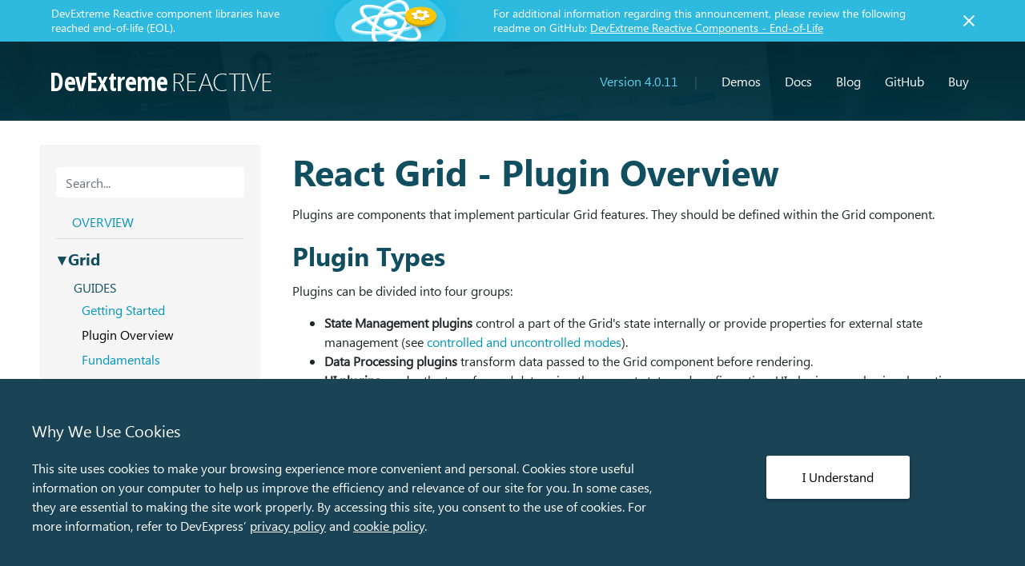

--- FILE ---
content_type: text/html; charset=utf-8
request_url: https://devexpress.github.io/devextreme-reactive/react/grid/docs/guides/plugin-overview/
body_size: 30755
content:
<!DOCTYPE html><html lang="en"><head><meta charSet="utf-8"/><meta http-equiv="X-UA-Compatible" content="IE=edge"/><meta name="viewport" content="width=device-width, initial-scale=1.0"/><style data-href="/devextreme-reactive/styles.5f5e71cbc59c1669c340.css" id="gatsby-global-css">@font-face{font-family:Segoe UI;src:url(/devextreme-reactive/static/segoeui-61574d70c492869b70f6ab96791dcb62.eot);src:local("Segoe UI"),local("Segoe"),local("Segoe WP"),url(/devextreme-reactive/static/segoeui-61574d70c492869b70f6ab96791dcb62.eot?#iefix) format("embedded-opentype"),url(/devextreme-reactive/static/segoeui-c3971b3e849a897335e5c17131032c34.woff) format("woff"),url(/devextreme-reactive/static/segoeui-32d5b57e94560e80cc85ba4996282d5a.svg#SegoeUI) format("svg");font-weight:400;font-style:normal}@font-face{font-family:Segoe UI Semibold;src:url(/devextreme-reactive/static/seguisb-6d626629c812fdf6e9dd591a108b5480.eot);src:local("Segoe Semibold"),local("Segoe WP Semibold"),url(/devextreme-reactive/static/seguisb-6d626629c812fdf6e9dd591a108b5480.eot?#iefix) format("embedded-opentype"),url(/devextreme-reactive/static/seguisb-06d6667ee2918b0b1ee7a946da6375cc.woff) format("woff"),url(/devextreme-reactive/static/seguisb-533c5108002a8036b0a8e04f2f9e78d9.svg#SegoeUISemibold) format("svg");font-weight:400;font-style:normal}@font-face{font-family:Segoe UI Bold;src:url(/devextreme-reactive/static/segoeuib-3538d3e1ac8eaa5a0a5918491ea99aca.eot);src:local("Segoe Bold"),local("Segoe WP Bold"),url(/devextreme-reactive/static/segoeuib-3538d3e1ac8eaa5a0a5918491ea99aca.eot?#iefix) format("embedded-opentype"),url(/devextreme-reactive/static/segoeuib-24073ea3f892ecbf515a90b94d149911.woff) format("woff"),url(/devextreme-reactive/static/segoeuib-b893104fb1db6837b96e3f0b69de8126.svg#SegoeUI) format("svg");font-weight:400;font-style:normal}@font-face{font-family:Segoe UI Light;src:url(/devextreme-reactive/static/segoeuil-42e8e862d33572c52824cdc10a9570ba.eot);src:local("Segoe UI Light"),local("Segoe WP Light"),url(/devextreme-reactive/static/segoeuil-42e8e862d33572c52824cdc10a9570ba.eot?#iefix) format("embedded-opentype"),url(/devextreme-reactive/static/segoeuil-3eae03e7741a66b37096102e0d2cbc62.woff) format("woff"),url(/devextreme-reactive/static/segoeuil-aba5d6540707260bc3d2752ef90a20df.svg#SegoeUI) format("svg");font-weight:400;font-style:normal}*,:after,:before{box-sizing:border-box}html{font-family:sans-serif;line-height:1.15;-webkit-text-size-adjust:100%;-webkit-tap-highlight-color:rgba(0,0,0,0)}article,aside,figcaption,figure,footer,header,hgroup,main,nav,section{display:block}body{margin:0;font-family:Segoe UI,sans-serif;font-size:1rem;font-weight:400;line-height:1.5;color:#212529;text-align:left;background-color:#fff}[tabindex="-1"]:focus:not(:focus-visible){outline:0!important}hr{box-sizing:content-box;height:0;overflow:visible}h1,h2,h3,h4,h5,h6{margin-top:0;margin-bottom:.5rem}p{margin-top:0;margin-bottom:1rem}abbr[data-original-title],abbr[title]{text-decoration:underline;-webkit-text-decoration:underline dotted;text-decoration:underline dotted;cursor:help;border-bottom:0;-webkit-text-decoration-skip-ink:none;text-decoration-skip-ink:none}address{font-style:normal;line-height:inherit}address,dl,ol,ul{margin-bottom:1rem}dl,ol,ul{margin-top:0}ol ol,ol ul,ul ol,ul ul{margin-bottom:0}dt{font-weight:700}dd{margin-bottom:.5rem;margin-left:0}blockquote{margin:0 0 1rem}b,strong{font-weight:bolder}small{font-size:80%}sub,sup{position:relative;font-size:75%;line-height:0;vertical-align:baseline}sub{bottom:-.25em}sup{top:-.5em}a{color:#007bff;text-decoration:none;background-color:transparent}a:hover{color:#0056b3;text-decoration:underline}a:not([href]),a:not([href]):hover{color:inherit;text-decoration:none}code,kbd,pre,samp{font-family:SFMono-Regular,Menlo,Monaco,Consolas,Liberation Mono,Courier New,monospace;font-size:1em}pre{margin-top:0;margin-bottom:1rem;overflow:auto}figure{margin:0 0 1rem}img{border-style:none}img,svg{vertical-align:middle}svg{overflow:hidden}table{border-collapse:collapse}caption{padding-top:.75rem;padding-bottom:.75rem;color:#6c757d;text-align:left;caption-side:bottom}th{text-align:inherit}label{display:inline-block;margin-bottom:.5rem}button{border-radius:0}button:focus{outline:1px dotted;outline:5px auto -webkit-focus-ring-color}button,input,optgroup,select,textarea{margin:0;font-family:inherit;font-size:inherit;line-height:inherit}button,input{overflow:visible}button,select{text-transform:none}select{word-wrap:normal}[type=button],[type=reset],[type=submit],button{-webkit-appearance:button}[type=button]:not(:disabled),[type=reset]:not(:disabled),[type=submit]:not(:disabled),button:not(:disabled){cursor:pointer}[type=button]::-moz-focus-inner,[type=reset]::-moz-focus-inner,[type=submit]::-moz-focus-inner,button::-moz-focus-inner{padding:0;border-style:none}input[type=checkbox],input[type=radio]{box-sizing:border-box;padding:0}input[type=date],input[type=datetime-local],input[type=month],input[type=time]{-webkit-appearance:listbox}textarea{overflow:auto;resize:vertical}fieldset{min-width:0;padding:0;margin:0;border:0}legend{display:block;width:100%;max-width:100%;padding:0;margin-bottom:.5rem;font-size:1.5rem;line-height:inherit;color:inherit;white-space:normal}progress{vertical-align:baseline}[type=number]::-webkit-inner-spin-button,[type=number]::-webkit-outer-spin-button{height:auto}[type=search]{outline-offset:-2px;-webkit-appearance:none}[type=search]::-webkit-search-decoration{-webkit-appearance:none}::-webkit-file-upload-button{font:inherit;-webkit-appearance:button}output{display:inline-block}summary{display:list-item;cursor:pointer}template{display:none}[hidden]{display:none!important}.h1,.h2,.h3,.h4,.h5,.h6,h1,h2,h3,h4,h5,h6{margin-bottom:.5rem;font-weight:500;line-height:1.2}.h1,h1{font-size:2.5rem}.h2,h2{font-size:2rem}.h3,h3{font-size:1.75rem}.h4,h4{font-size:1.5rem}.h5,h5{font-size:1.25rem}.h6,h6{font-size:1rem}.lead{font-size:1.25rem;font-weight:300}.display-1{font-size:6rem}.display-1,.display-2{font-weight:300;line-height:1.2}.display-2{font-size:5.5rem}.display-3{font-size:4.5rem}.display-3,.display-4{font-weight:300;line-height:1.2}.display-4{font-size:3.5rem}hr{margin-top:1rem;margin-bottom:1rem;border:0;border-top:1px solid rgba(0,0,0,.1)}.small,small{font-size:80%;font-weight:400}.mark,mark{padding:.2em;background-color:#fcf8e3}.list-inline,.list-unstyled{padding-left:0;list-style:none}.list-inline-item{display:inline-block}.list-inline-item:not(:last-child){margin-right:.5rem}.initialism{font-size:90%;text-transform:uppercase}.blockquote{margin-bottom:1rem;font-size:1.25rem}.blockquote-footer{display:block;font-size:80%;color:#6c757d}.blockquote-footer:before{content:"\2014\A0"}.img-fluid,.img-thumbnail{max-width:100%;height:auto}.img-thumbnail{padding:.25rem;background-color:#fff;border:1px solid #dee2e6;border-radius:.25rem}.figure{display:inline-block}.figure-img{margin-bottom:.5rem;line-height:1}.figure-caption{font-size:90%;color:#6c757d}code{font-size:87.5%;color:#e83e8c;word-wrap:break-word}a>code{color:inherit}kbd{padding:.2rem .4rem;font-size:87.5%;color:#fff;background-color:#212529;border-radius:.2rem}kbd kbd{padding:0;font-size:100%;font-weight:700}pre{display:block;font-size:87.5%;color:#212529}pre code{font-size:inherit;color:inherit;word-break:normal}.pre-scrollable{max-height:340px;overflow-y:scroll}.container{width:100%;padding-right:15px;padding-left:15px;margin-right:auto;margin-left:auto}@media(min-width:640px){.container{max-width:760px}}@media(min-width:1000px){.container{max-width:920px}}@media(min-width:1280px){.container{max-width:1200px}}@media(min-width:1800px){.container{max-width:1200px}}.container-fluid,.container-lg,.container-md,.container-sm,.container-xl{width:100%;padding-right:15px;padding-left:15px;margin-right:auto;margin-left:auto}@media(min-width:640px){.container,.container-sm{max-width:760px}}@media(min-width:1000px){.container,.container-md,.container-sm{max-width:920px}}@media(min-width:1280px){.container,.container-lg,.container-md,.container-sm{max-width:1200px}}@media(min-width:1800px){.container,.container-md,.container-sm,.container-xl{max-width:1200px}}.row{display:flex;flex-wrap:wrap;margin-right:-15px;margin-left:-15px}.no-gutters{margin-right:0;margin-left:0}.no-gutters>.col,.no-gutters>[class*=col-]{padding-right:0;padding-left:0}.col,.col-1,.col-2,.col-3,.col-4,.col-5,.col-6,.col-7,.col-8,.col-9,.col-10,.col-11,.col-12,.col-auto,.col-lg,.col-lg-1,.col-lg-2,.col-lg-3,.col-lg-4,.col-lg-5,.col-lg-6,.col-lg-7,.col-lg-8,.col-lg-9,.col-lg-10,.col-lg-11,.col-lg-12,.col-lg-auto,.col-md,.col-md-1,.col-md-2,.col-md-3,.col-md-4,.col-md-5,.col-md-6,.col-md-7,.col-md-8,.col-md-9,.col-md-10,.col-md-11,.col-md-12,.col-md-auto,.col-sm,.col-sm-1,.col-sm-2,.col-sm-3,.col-sm-4,.col-sm-5,.col-sm-6,.col-sm-7,.col-sm-8,.col-sm-9,.col-sm-10,.col-sm-11,.col-sm-12,.col-sm-auto,.col-xl,.col-xl-1,.col-xl-2,.col-xl-3,.col-xl-4,.col-xl-5,.col-xl-6,.col-xl-7,.col-xl-8,.col-xl-9,.col-xl-10,.col-xl-11,.col-xl-12,.col-xl-auto{position:relative;width:100%;padding-right:15px;padding-left:15px}.col{flex-basis:0;flex-grow:1;max-width:100%}.row-cols-1>*{flex:0 0 100%;max-width:100%}.row-cols-2>*{flex:0 0 50%;max-width:50%}.row-cols-3>*{flex:0 0 33.3333333333%;max-width:33.3333333333%}.row-cols-4>*{flex:0 0 25%;max-width:25%}.row-cols-5>*{flex:0 0 20%;max-width:20%}.row-cols-6>*{flex:0 0 16.6666666667%;max-width:16.6666666667%}.col-auto{flex:0 0 auto;width:auto;max-width:100%}.col-1{flex:0 0 8.3333333333%;max-width:8.3333333333%}.col-2{flex:0 0 16.6666666667%;max-width:16.6666666667%}.col-3{flex:0 0 25%;max-width:25%}.col-4{flex:0 0 33.3333333333%;max-width:33.3333333333%}.col-5{flex:0 0 41.6666666667%;max-width:41.6666666667%}.col-6{flex:0 0 50%;max-width:50%}.col-7{flex:0 0 58.3333333333%;max-width:58.3333333333%}.col-8{flex:0 0 66.6666666667%;max-width:66.6666666667%}.col-9{flex:0 0 75%;max-width:75%}.col-10{flex:0 0 83.3333333333%;max-width:83.3333333333%}.col-11{flex:0 0 91.6666666667%;max-width:91.6666666667%}.col-12{flex:0 0 100%;max-width:100%}.order-first{order:-1}.order-last{order:13}.order-0{order:0}.order-1{order:1}.order-2{order:2}.order-3{order:3}.order-4{order:4}.order-5{order:5}.order-6{order:6}.order-7{order:7}.order-8{order:8}.order-9{order:9}.order-10{order:10}.order-11{order:11}.order-12{order:12}.offset-1{margin-left:8.3333333333%}.offset-2{margin-left:16.6666666667%}.offset-3{margin-left:25%}.offset-4{margin-left:33.3333333333%}.offset-5{margin-left:41.6666666667%}.offset-6{margin-left:50%}.offset-7{margin-left:58.3333333333%}.offset-8{margin-left:66.6666666667%}.offset-9{margin-left:75%}.offset-10{margin-left:83.3333333333%}.offset-11{margin-left:91.6666666667%}@media(min-width:640px){.col-sm{flex-basis:0;flex-grow:1;max-width:100%}.row-cols-sm-1>*{flex:0 0 100%;max-width:100%}.row-cols-sm-2>*{flex:0 0 50%;max-width:50%}.row-cols-sm-3>*{flex:0 0 33.3333333333%;max-width:33.3333333333%}.row-cols-sm-4>*{flex:0 0 25%;max-width:25%}.row-cols-sm-5>*{flex:0 0 20%;max-width:20%}.row-cols-sm-6>*{flex:0 0 16.6666666667%;max-width:16.6666666667%}.col-sm-auto{flex:0 0 auto;width:auto;max-width:100%}.col-sm-1{flex:0 0 8.3333333333%;max-width:8.3333333333%}.col-sm-2{flex:0 0 16.6666666667%;max-width:16.6666666667%}.col-sm-3{flex:0 0 25%;max-width:25%}.col-sm-4{flex:0 0 33.3333333333%;max-width:33.3333333333%}.col-sm-5{flex:0 0 41.6666666667%;max-width:41.6666666667%}.col-sm-6{flex:0 0 50%;max-width:50%}.col-sm-7{flex:0 0 58.3333333333%;max-width:58.3333333333%}.col-sm-8{flex:0 0 66.6666666667%;max-width:66.6666666667%}.col-sm-9{flex:0 0 75%;max-width:75%}.col-sm-10{flex:0 0 83.3333333333%;max-width:83.3333333333%}.col-sm-11{flex:0 0 91.6666666667%;max-width:91.6666666667%}.col-sm-12{flex:0 0 100%;max-width:100%}.order-sm-first{order:-1}.order-sm-last{order:13}.order-sm-0{order:0}.order-sm-1{order:1}.order-sm-2{order:2}.order-sm-3{order:3}.order-sm-4{order:4}.order-sm-5{order:5}.order-sm-6{order:6}.order-sm-7{order:7}.order-sm-8{order:8}.order-sm-9{order:9}.order-sm-10{order:10}.order-sm-11{order:11}.order-sm-12{order:12}.offset-sm-0{margin-left:0}.offset-sm-1{margin-left:8.3333333333%}.offset-sm-2{margin-left:16.6666666667%}.offset-sm-3{margin-left:25%}.offset-sm-4{margin-left:33.3333333333%}.offset-sm-5{margin-left:41.6666666667%}.offset-sm-6{margin-left:50%}.offset-sm-7{margin-left:58.3333333333%}.offset-sm-8{margin-left:66.6666666667%}.offset-sm-9{margin-left:75%}.offset-sm-10{margin-left:83.3333333333%}.offset-sm-11{margin-left:91.6666666667%}}@media(min-width:1000px){.col-md{flex-basis:0;flex-grow:1;max-width:100%}.row-cols-md-1>*{flex:0 0 100%;max-width:100%}.row-cols-md-2>*{flex:0 0 50%;max-width:50%}.row-cols-md-3>*{flex:0 0 33.3333333333%;max-width:33.3333333333%}.row-cols-md-4>*{flex:0 0 25%;max-width:25%}.row-cols-md-5>*{flex:0 0 20%;max-width:20%}.row-cols-md-6>*{flex:0 0 16.6666666667%;max-width:16.6666666667%}.col-md-auto{flex:0 0 auto;width:auto;max-width:100%}.col-md-1{flex:0 0 8.3333333333%;max-width:8.3333333333%}.col-md-2{flex:0 0 16.6666666667%;max-width:16.6666666667%}.col-md-3{flex:0 0 25%;max-width:25%}.col-md-4{flex:0 0 33.3333333333%;max-width:33.3333333333%}.col-md-5{flex:0 0 41.6666666667%;max-width:41.6666666667%}.col-md-6{flex:0 0 50%;max-width:50%}.col-md-7{flex:0 0 58.3333333333%;max-width:58.3333333333%}.col-md-8{flex:0 0 66.6666666667%;max-width:66.6666666667%}.col-md-9{flex:0 0 75%;max-width:75%}.col-md-10{flex:0 0 83.3333333333%;max-width:83.3333333333%}.col-md-11{flex:0 0 91.6666666667%;max-width:91.6666666667%}.col-md-12{flex:0 0 100%;max-width:100%}.order-md-first{order:-1}.order-md-last{order:13}.order-md-0{order:0}.order-md-1{order:1}.order-md-2{order:2}.order-md-3{order:3}.order-md-4{order:4}.order-md-5{order:5}.order-md-6{order:6}.order-md-7{order:7}.order-md-8{order:8}.order-md-9{order:9}.order-md-10{order:10}.order-md-11{order:11}.order-md-12{order:12}.offset-md-0{margin-left:0}.offset-md-1{margin-left:8.3333333333%}.offset-md-2{margin-left:16.6666666667%}.offset-md-3{margin-left:25%}.offset-md-4{margin-left:33.3333333333%}.offset-md-5{margin-left:41.6666666667%}.offset-md-6{margin-left:50%}.offset-md-7{margin-left:58.3333333333%}.offset-md-8{margin-left:66.6666666667%}.offset-md-9{margin-left:75%}.offset-md-10{margin-left:83.3333333333%}.offset-md-11{margin-left:91.6666666667%}}@media(min-width:1280px){.col-lg{flex-basis:0;flex-grow:1;max-width:100%}.row-cols-lg-1>*{flex:0 0 100%;max-width:100%}.row-cols-lg-2>*{flex:0 0 50%;max-width:50%}.row-cols-lg-3>*{flex:0 0 33.3333333333%;max-width:33.3333333333%}.row-cols-lg-4>*{flex:0 0 25%;max-width:25%}.row-cols-lg-5>*{flex:0 0 20%;max-width:20%}.row-cols-lg-6>*{flex:0 0 16.6666666667%;max-width:16.6666666667%}.col-lg-auto{flex:0 0 auto;width:auto;max-width:100%}.col-lg-1{flex:0 0 8.3333333333%;max-width:8.3333333333%}.col-lg-2{flex:0 0 16.6666666667%;max-width:16.6666666667%}.col-lg-3{flex:0 0 25%;max-width:25%}.col-lg-4{flex:0 0 33.3333333333%;max-width:33.3333333333%}.col-lg-5{flex:0 0 41.6666666667%;max-width:41.6666666667%}.col-lg-6{flex:0 0 50%;max-width:50%}.col-lg-7{flex:0 0 58.3333333333%;max-width:58.3333333333%}.col-lg-8{flex:0 0 66.6666666667%;max-width:66.6666666667%}.col-lg-9{flex:0 0 75%;max-width:75%}.col-lg-10{flex:0 0 83.3333333333%;max-width:83.3333333333%}.col-lg-11{flex:0 0 91.6666666667%;max-width:91.6666666667%}.col-lg-12{flex:0 0 100%;max-width:100%}.order-lg-first{order:-1}.order-lg-last{order:13}.order-lg-0{order:0}.order-lg-1{order:1}.order-lg-2{order:2}.order-lg-3{order:3}.order-lg-4{order:4}.order-lg-5{order:5}.order-lg-6{order:6}.order-lg-7{order:7}.order-lg-8{order:8}.order-lg-9{order:9}.order-lg-10{order:10}.order-lg-11{order:11}.order-lg-12{order:12}.offset-lg-0{margin-left:0}.offset-lg-1{margin-left:8.3333333333%}.offset-lg-2{margin-left:16.6666666667%}.offset-lg-3{margin-left:25%}.offset-lg-4{margin-left:33.3333333333%}.offset-lg-5{margin-left:41.6666666667%}.offset-lg-6{margin-left:50%}.offset-lg-7{margin-left:58.3333333333%}.offset-lg-8{margin-left:66.6666666667%}.offset-lg-9{margin-left:75%}.offset-lg-10{margin-left:83.3333333333%}.offset-lg-11{margin-left:91.6666666667%}}@media(min-width:1800px){.col-xl{flex-basis:0;flex-grow:1;max-width:100%}.row-cols-xl-1>*{flex:0 0 100%;max-width:100%}.row-cols-xl-2>*{flex:0 0 50%;max-width:50%}.row-cols-xl-3>*{flex:0 0 33.3333333333%;max-width:33.3333333333%}.row-cols-xl-4>*{flex:0 0 25%;max-width:25%}.row-cols-xl-5>*{flex:0 0 20%;max-width:20%}.row-cols-xl-6>*{flex:0 0 16.6666666667%;max-width:16.6666666667%}.col-xl-auto{flex:0 0 auto;width:auto;max-width:100%}.col-xl-1{flex:0 0 8.3333333333%;max-width:8.3333333333%}.col-xl-2{flex:0 0 16.6666666667%;max-width:16.6666666667%}.col-xl-3{flex:0 0 25%;max-width:25%}.col-xl-4{flex:0 0 33.3333333333%;max-width:33.3333333333%}.col-xl-5{flex:0 0 41.6666666667%;max-width:41.6666666667%}.col-xl-6{flex:0 0 50%;max-width:50%}.col-xl-7{flex:0 0 58.3333333333%;max-width:58.3333333333%}.col-xl-8{flex:0 0 66.6666666667%;max-width:66.6666666667%}.col-xl-9{flex:0 0 75%;max-width:75%}.col-xl-10{flex:0 0 83.3333333333%;max-width:83.3333333333%}.col-xl-11{flex:0 0 91.6666666667%;max-width:91.6666666667%}.col-xl-12{flex:0 0 100%;max-width:100%}.order-xl-first{order:-1}.order-xl-last{order:13}.order-xl-0{order:0}.order-xl-1{order:1}.order-xl-2{order:2}.order-xl-3{order:3}.order-xl-4{order:4}.order-xl-5{order:5}.order-xl-6{order:6}.order-xl-7{order:7}.order-xl-8{order:8}.order-xl-9{order:9}.order-xl-10{order:10}.order-xl-11{order:11}.order-xl-12{order:12}.offset-xl-0{margin-left:0}.offset-xl-1{margin-left:8.3333333333%}.offset-xl-2{margin-left:16.6666666667%}.offset-xl-3{margin-left:25%}.offset-xl-4{margin-left:33.3333333333%}.offset-xl-5{margin-left:41.6666666667%}.offset-xl-6{margin-left:50%}.offset-xl-7{margin-left:58.3333333333%}.offset-xl-8{margin-left:66.6666666667%}.offset-xl-9{margin-left:75%}.offset-xl-10{margin-left:83.3333333333%}.offset-xl-11{margin-left:91.6666666667%}}.btn{display:inline-block;font-weight:400;color:#212529;text-align:center;vertical-align:middle;cursor:pointer;-webkit-user-select:none;-ms-user-select:none;user-select:none;background-color:transparent;border:1px solid transparent;padding:.375rem .75rem;font-size:1rem;line-height:1.5;border-radius:.25rem;transition:color .15s ease-in-out,background-color .15s ease-in-out,border-color .15s ease-in-out,box-shadow .15s ease-in-out}@media(prefers-reduced-motion:reduce){.btn{transition:none}}.btn:hover{color:#212529;text-decoration:none}.btn.focus,.btn:focus{outline:0;box-shadow:0 0 0 .2rem rgba(0,123,255,.25)}.btn.disabled,.btn:disabled{opacity:.65}a.btn.disabled,fieldset:disabled a.btn{pointer-events:none}.btn-primary{color:#fff;background-color:#007bff;border-color:#007bff}.btn-primary.focus,.btn-primary:focus,.btn-primary:hover{color:#fff;background-color:#0069d9;border-color:#0062cc}.btn-primary.focus,.btn-primary:focus{box-shadow:0 0 0 .2rem rgba(38,143,255,.5)}.btn-primary.disabled,.btn-primary:disabled{color:#fff;background-color:#007bff;border-color:#007bff}.btn-primary:not(:disabled):not(.disabled).active,.btn-primary:not(:disabled):not(.disabled):active,.show>.btn-primary.dropdown-toggle{color:#fff;background-color:#0062cc;border-color:#005cbf}.btn-primary:not(:disabled):not(.disabled).active:focus,.btn-primary:not(:disabled):not(.disabled):active:focus,.show>.btn-primary.dropdown-toggle:focus{box-shadow:0 0 0 .2rem rgba(38,143,255,.5)}.btn-secondary{color:#fff;background-color:#6c757d;border-color:#6c757d}.btn-secondary.focus,.btn-secondary:focus,.btn-secondary:hover{color:#fff;background-color:#5a6268;border-color:#545b62}.btn-secondary.focus,.btn-secondary:focus{box-shadow:0 0 0 .2rem rgba(130,138,145,.5)}.btn-secondary.disabled,.btn-secondary:disabled{color:#fff;background-color:#6c757d;border-color:#6c757d}.btn-secondary:not(:disabled):not(.disabled).active,.btn-secondary:not(:disabled):not(.disabled):active,.show>.btn-secondary.dropdown-toggle{color:#fff;background-color:#545b62;border-color:#4e555b}.btn-secondary:not(:disabled):not(.disabled).active:focus,.btn-secondary:not(:disabled):not(.disabled):active:focus,.show>.btn-secondary.dropdown-toggle:focus{box-shadow:0 0 0 .2rem rgba(130,138,145,.5)}.btn-success{color:#fff;background-color:#28a745;border-color:#28a745}.btn-success.focus,.btn-success:focus,.btn-success:hover{color:#fff;background-color:#218838;border-color:#1e7e34}.btn-success.focus,.btn-success:focus{box-shadow:0 0 0 .2rem rgba(72,180,97,.5)}.btn-success.disabled,.btn-success:disabled{color:#fff;background-color:#28a745;border-color:#28a745}.btn-success:not(:disabled):not(.disabled).active,.btn-success:not(:disabled):not(.disabled):active,.show>.btn-success.dropdown-toggle{color:#fff;background-color:#1e7e34;border-color:#1c7430}.btn-success:not(:disabled):not(.disabled).active:focus,.btn-success:not(:disabled):not(.disabled):active:focus,.show>.btn-success.dropdown-toggle:focus{box-shadow:0 0 0 .2rem rgba(72,180,97,.5)}.btn-info{color:#fff;background-color:#17a2b8;border-color:#17a2b8}.btn-info.focus,.btn-info:focus,.btn-info:hover{color:#fff;background-color:#138496;border-color:#117a8b}.btn-info.focus,.btn-info:focus{box-shadow:0 0 0 .2rem rgba(58,176,195,.5)}.btn-info.disabled,.btn-info:disabled{color:#fff;background-color:#17a2b8;border-color:#17a2b8}.btn-info:not(:disabled):not(.disabled).active,.btn-info:not(:disabled):not(.disabled):active,.show>.btn-info.dropdown-toggle{color:#fff;background-color:#117a8b;border-color:#10707f}.btn-info:not(:disabled):not(.disabled).active:focus,.btn-info:not(:disabled):not(.disabled):active:focus,.show>.btn-info.dropdown-toggle:focus{box-shadow:0 0 0 .2rem rgba(58,176,195,.5)}.btn-warning{color:#212529;background-color:#ffc107;border-color:#ffc107}.btn-warning.focus,.btn-warning:focus,.btn-warning:hover{color:#212529;background-color:#e0a800;border-color:#d39e00}.btn-warning.focus,.btn-warning:focus{box-shadow:0 0 0 .2rem rgba(222,170,12,.5)}.btn-warning.disabled,.btn-warning:disabled{color:#212529;background-color:#ffc107;border-color:#ffc107}.btn-warning:not(:disabled):not(.disabled).active,.btn-warning:not(:disabled):not(.disabled):active,.show>.btn-warning.dropdown-toggle{color:#212529;background-color:#d39e00;border-color:#c69500}.btn-warning:not(:disabled):not(.disabled).active:focus,.btn-warning:not(:disabled):not(.disabled):active:focus,.show>.btn-warning.dropdown-toggle:focus{box-shadow:0 0 0 .2rem rgba(222,170,12,.5)}.btn-danger{color:#fff;background-color:#dc3545;border-color:#dc3545}.btn-danger.focus,.btn-danger:focus,.btn-danger:hover{color:#fff;background-color:#c82333;border-color:#bd2130}.btn-danger.focus,.btn-danger:focus{box-shadow:0 0 0 .2rem rgba(225,83,97,.5)}.btn-danger.disabled,.btn-danger:disabled{color:#fff;background-color:#dc3545;border-color:#dc3545}.btn-danger:not(:disabled):not(.disabled).active,.btn-danger:not(:disabled):not(.disabled):active,.show>.btn-danger.dropdown-toggle{color:#fff;background-color:#bd2130;border-color:#b21f2d}.btn-danger:not(:disabled):not(.disabled).active:focus,.btn-danger:not(:disabled):not(.disabled):active:focus,.show>.btn-danger.dropdown-toggle:focus{box-shadow:0 0 0 .2rem rgba(225,83,97,.5)}.btn-light{color:#212529;background-color:#f8f9fa;border-color:#f8f9fa}.btn-light.focus,.btn-light:focus,.btn-light:hover{color:#212529;background-color:#e2e6ea;border-color:#dae0e5}.btn-light.focus,.btn-light:focus{box-shadow:0 0 0 .2rem rgba(216,217,219,.5)}.btn-light.disabled,.btn-light:disabled{color:#212529;background-color:#f8f9fa;border-color:#f8f9fa}.btn-light:not(:disabled):not(.disabled).active,.btn-light:not(:disabled):not(.disabled):active,.show>.btn-light.dropdown-toggle{color:#212529;background-color:#dae0e5;border-color:#d3d9df}.btn-light:not(:disabled):not(.disabled).active:focus,.btn-light:not(:disabled):not(.disabled):active:focus,.show>.btn-light.dropdown-toggle:focus{box-shadow:0 0 0 .2rem rgba(216,217,219,.5)}.btn-dark{color:#fff;background-color:#343a40;border-color:#343a40}.btn-dark.focus,.btn-dark:focus,.btn-dark:hover{color:#fff;background-color:#23272b;border-color:#1d2124}.btn-dark.focus,.btn-dark:focus{box-shadow:0 0 0 .2rem rgba(82,88,93,.5)}.btn-dark.disabled,.btn-dark:disabled{color:#fff;background-color:#343a40;border-color:#343a40}.btn-dark:not(:disabled):not(.disabled).active,.btn-dark:not(:disabled):not(.disabled):active,.show>.btn-dark.dropdown-toggle{color:#fff;background-color:#1d2124;border-color:#171a1d}.btn-dark:not(:disabled):not(.disabled).active:focus,.btn-dark:not(:disabled):not(.disabled):active:focus,.show>.btn-dark.dropdown-toggle:focus{box-shadow:0 0 0 .2rem rgba(82,88,93,.5)}.btn-outline-primary{color:#007bff;border-color:#007bff}.btn-outline-primary:hover{color:#fff;background-color:#007bff;border-color:#007bff}.btn-outline-primary.focus,.btn-outline-primary:focus{box-shadow:0 0 0 .2rem rgba(0,123,255,.5)}.btn-outline-primary.disabled,.btn-outline-primary:disabled{color:#007bff;background-color:transparent}.btn-outline-primary:not(:disabled):not(.disabled).active,.btn-outline-primary:not(:disabled):not(.disabled):active,.show>.btn-outline-primary.dropdown-toggle{color:#fff;background-color:#007bff;border-color:#007bff}.btn-outline-primary:not(:disabled):not(.disabled).active:focus,.btn-outline-primary:not(:disabled):not(.disabled):active:focus,.show>.btn-outline-primary.dropdown-toggle:focus{box-shadow:0 0 0 .2rem rgba(0,123,255,.5)}.btn-outline-secondary{color:#6c757d;border-color:#6c757d}.btn-outline-secondary:hover{color:#fff;background-color:#6c757d;border-color:#6c757d}.btn-outline-secondary.focus,.btn-outline-secondary:focus{box-shadow:0 0 0 .2rem rgba(108,117,125,.5)}.btn-outline-secondary.disabled,.btn-outline-secondary:disabled{color:#6c757d;background-color:transparent}.btn-outline-secondary:not(:disabled):not(.disabled).active,.btn-outline-secondary:not(:disabled):not(.disabled):active,.show>.btn-outline-secondary.dropdown-toggle{color:#fff;background-color:#6c757d;border-color:#6c757d}.btn-outline-secondary:not(:disabled):not(.disabled).active:focus,.btn-outline-secondary:not(:disabled):not(.disabled):active:focus,.show>.btn-outline-secondary.dropdown-toggle:focus{box-shadow:0 0 0 .2rem rgba(108,117,125,.5)}.btn-outline-success{color:#28a745;border-color:#28a745}.btn-outline-success:hover{color:#fff;background-color:#28a745;border-color:#28a745}.btn-outline-success.focus,.btn-outline-success:focus{box-shadow:0 0 0 .2rem rgba(40,167,69,.5)}.btn-outline-success.disabled,.btn-outline-success:disabled{color:#28a745;background-color:transparent}.btn-outline-success:not(:disabled):not(.disabled).active,.btn-outline-success:not(:disabled):not(.disabled):active,.show>.btn-outline-success.dropdown-toggle{color:#fff;background-color:#28a745;border-color:#28a745}.btn-outline-success:not(:disabled):not(.disabled).active:focus,.btn-outline-success:not(:disabled):not(.disabled):active:focus,.show>.btn-outline-success.dropdown-toggle:focus{box-shadow:0 0 0 .2rem rgba(40,167,69,.5)}.btn-outline-info{color:#17a2b8;border-color:#17a2b8}.btn-outline-info:hover{color:#fff;background-color:#17a2b8;border-color:#17a2b8}.btn-outline-info.focus,.btn-outline-info:focus{box-shadow:0 0 0 .2rem rgba(23,162,184,.5)}.btn-outline-info.disabled,.btn-outline-info:disabled{color:#17a2b8;background-color:transparent}.btn-outline-info:not(:disabled):not(.disabled).active,.btn-outline-info:not(:disabled):not(.disabled):active,.show>.btn-outline-info.dropdown-toggle{color:#fff;background-color:#17a2b8;border-color:#17a2b8}.btn-outline-info:not(:disabled):not(.disabled).active:focus,.btn-outline-info:not(:disabled):not(.disabled):active:focus,.show>.btn-outline-info.dropdown-toggle:focus{box-shadow:0 0 0 .2rem rgba(23,162,184,.5)}.btn-outline-warning{color:#ffc107;border-color:#ffc107}.btn-outline-warning:hover{color:#212529;background-color:#ffc107;border-color:#ffc107}.btn-outline-warning.focus,.btn-outline-warning:focus{box-shadow:0 0 0 .2rem rgba(255,193,7,.5)}.btn-outline-warning.disabled,.btn-outline-warning:disabled{color:#ffc107;background-color:transparent}.btn-outline-warning:not(:disabled):not(.disabled).active,.btn-outline-warning:not(:disabled):not(.disabled):active,.show>.btn-outline-warning.dropdown-toggle{color:#212529;background-color:#ffc107;border-color:#ffc107}.btn-outline-warning:not(:disabled):not(.disabled).active:focus,.btn-outline-warning:not(:disabled):not(.disabled):active:focus,.show>.btn-outline-warning.dropdown-toggle:focus{box-shadow:0 0 0 .2rem rgba(255,193,7,.5)}.btn-outline-danger{color:#dc3545;border-color:#dc3545}.btn-outline-danger:hover{color:#fff;background-color:#dc3545;border-color:#dc3545}.btn-outline-danger.focus,.btn-outline-danger:focus{box-shadow:0 0 0 .2rem rgba(220,53,69,.5)}.btn-outline-danger.disabled,.btn-outline-danger:disabled{color:#dc3545;background-color:transparent}.btn-outline-danger:not(:disabled):not(.disabled).active,.btn-outline-danger:not(:disabled):not(.disabled):active,.show>.btn-outline-danger.dropdown-toggle{color:#fff;background-color:#dc3545;border-color:#dc3545}.btn-outline-danger:not(:disabled):not(.disabled).active:focus,.btn-outline-danger:not(:disabled):not(.disabled):active:focus,.show>.btn-outline-danger.dropdown-toggle:focus{box-shadow:0 0 0 .2rem rgba(220,53,69,.5)}.btn-outline-light{color:#f8f9fa;border-color:#f8f9fa}.btn-outline-light:hover{color:#212529;background-color:#f8f9fa;border-color:#f8f9fa}.btn-outline-light.focus,.btn-outline-light:focus{box-shadow:0 0 0 .2rem rgba(248,249,250,.5)}.btn-outline-light.disabled,.btn-outline-light:disabled{color:#f8f9fa;background-color:transparent}.btn-outline-light:not(:disabled):not(.disabled).active,.btn-outline-light:not(:disabled):not(.disabled):active,.show>.btn-outline-light.dropdown-toggle{color:#212529;background-color:#f8f9fa;border-color:#f8f9fa}.btn-outline-light:not(:disabled):not(.disabled).active:focus,.btn-outline-light:not(:disabled):not(.disabled):active:focus,.show>.btn-outline-light.dropdown-toggle:focus{box-shadow:0 0 0 .2rem rgba(248,249,250,.5)}.btn-outline-dark{color:#343a40;border-color:#343a40}.btn-outline-dark:hover{color:#fff;background-color:#343a40;border-color:#343a40}.btn-outline-dark.focus,.btn-outline-dark:focus{box-shadow:0 0 0 .2rem rgba(52,58,64,.5)}.btn-outline-dark.disabled,.btn-outline-dark:disabled{color:#343a40;background-color:transparent}.btn-outline-dark:not(:disabled):not(.disabled).active,.btn-outline-dark:not(:disabled):not(.disabled):active,.show>.btn-outline-dark.dropdown-toggle{color:#fff;background-color:#343a40;border-color:#343a40}.btn-outline-dark:not(:disabled):not(.disabled).active:focus,.btn-outline-dark:not(:disabled):not(.disabled):active:focus,.show>.btn-outline-dark.dropdown-toggle:focus{box-shadow:0 0 0 .2rem rgba(52,58,64,.5)}.btn-link{font-weight:400;color:#007bff;text-decoration:none}.btn-link:hover{color:#0056b3;text-decoration:underline}.btn-link.focus,.btn-link:focus{text-decoration:underline;box-shadow:none}.btn-link.disabled,.btn-link:disabled{color:#6c757d;pointer-events:none}.btn-lg{padding:.5rem 1rem;font-size:1.25rem;line-height:1.5;border-radius:.3rem}.btn-sm{padding:.25rem .5rem;font-size:.875rem;line-height:1.5;border-radius:.2rem}.btn-block{display:block;width:100%}.btn-block+.btn-block{margin-top:.5rem}.table,input[type=button].btn-block,input[type=reset].btn-block,input[type=submit].btn-block{width:100%}.table{margin-bottom:1rem;color:#212529}.table td,.table th{padding:.75rem;vertical-align:top;border-top:1px solid #dee2e6}.table thead th{vertical-align:bottom;border-bottom:2px solid #dee2e6}.table tbody+tbody{border-top:2px solid #dee2e6}.table-sm td,.table-sm th{padding:.3rem}.table-bordered,.table-bordered td,.table-bordered th{border:1px solid #dee2e6}.table-bordered thead td,.table-bordered thead th{border-bottom-width:2px}.table-borderless tbody+tbody,.table-borderless td,.table-borderless th,.table-borderless thead th{border:0}.table-striped tbody tr:nth-of-type(odd){background-color:rgba(0,0,0,.05)}.table-hover tbody tr:hover{color:#212529;background-color:rgba(0,0,0,.075)}.table-primary,.table-primary>td,.table-primary>th{background-color:#b8daff}.table-primary tbody+tbody,.table-primary td,.table-primary th,.table-primary thead th{border-color:#7abaff}.table-hover .table-primary:hover,.table-hover .table-primary:hover>td,.table-hover .table-primary:hover>th{background-color:#9fcdff}.table-secondary,.table-secondary>td,.table-secondary>th{background-color:#d6d8db}.table-secondary tbody+tbody,.table-secondary td,.table-secondary th,.table-secondary thead th{border-color:#b3b7bb}.table-hover .table-secondary:hover,.table-hover .table-secondary:hover>td,.table-hover .table-secondary:hover>th{background-color:#c8cbcf}.table-success,.table-success>td,.table-success>th{background-color:#c3e6cb}.table-success tbody+tbody,.table-success td,.table-success th,.table-success thead th{border-color:#8fd19e}.table-hover .table-success:hover,.table-hover .table-success:hover>td,.table-hover .table-success:hover>th{background-color:#b1dfbb}.table-info,.table-info>td,.table-info>th{background-color:#bee5eb}.table-info tbody+tbody,.table-info td,.table-info th,.table-info thead th{border-color:#86cfda}.table-hover .table-info:hover,.table-hover .table-info:hover>td,.table-hover .table-info:hover>th{background-color:#abdde5}.table-warning,.table-warning>td,.table-warning>th{background-color:#ffeeba}.table-warning tbody+tbody,.table-warning td,.table-warning th,.table-warning thead th{border-color:#ffdf7e}.table-hover .table-warning:hover,.table-hover .table-warning:hover>td,.table-hover .table-warning:hover>th{background-color:#ffe8a1}.table-danger,.table-danger>td,.table-danger>th{background-color:#f5c6cb}.table-danger tbody+tbody,.table-danger td,.table-danger th,.table-danger thead th{border-color:#ed969e}.table-hover .table-danger:hover,.table-hover .table-danger:hover>td,.table-hover .table-danger:hover>th{background-color:#f1b0b7}.table-light,.table-light>td,.table-light>th{background-color:#fdfdfe}.table-light tbody+tbody,.table-light td,.table-light th,.table-light thead th{border-color:#fbfcfc}.table-hover .table-light:hover,.table-hover .table-light:hover>td,.table-hover .table-light:hover>th{background-color:#ececf6}.table-dark,.table-dark>td,.table-dark>th{background-color:#c6c8ca}.table-dark tbody+tbody,.table-dark td,.table-dark th,.table-dark thead th{border-color:#95999c}.table-hover .table-dark:hover,.table-hover .table-dark:hover>td,.table-hover .table-dark:hover>th{background-color:#b9bbbe}.table-active,.table-active>td,.table-active>th,.table-hover .table-active:hover,.table-hover .table-active:hover>td,.table-hover .table-active:hover>th{background-color:rgba(0,0,0,.075)}.table .thead-dark th{color:#fff;background-color:#343a40;border-color:#454d55}.table .thead-light th{color:#495057;background-color:#e9ecef;border-color:#dee2e6}.table-dark{color:#fff;background-color:#343a40}.table-dark td,.table-dark th,.table-dark thead th{border-color:#454d55}.table-dark.table-bordered{border:0}.table-dark.table-striped tbody tr:nth-of-type(odd){background-color:hsla(0,0%,100%,.05)}.table-dark.table-hover tbody tr:hover{color:#fff;background-color:hsla(0,0%,100%,.075)}@media(max-width:639.98px){.table-responsive-sm{display:block;width:100%;overflow-x:auto;-webkit-overflow-scrolling:touch}.table-responsive-sm>.table-bordered{border:0}}@media(max-width:999.98px){.table-responsive-md{display:block;width:100%;overflow-x:auto;-webkit-overflow-scrolling:touch}.table-responsive-md>.table-bordered{border:0}}@media(max-width:1279.98px){.table-responsive-lg{display:block;width:100%;overflow-x:auto;-webkit-overflow-scrolling:touch}.table-responsive-lg>.table-bordered{border:0}}@media(max-width:1799.98px){.table-responsive-xl{display:block;width:100%;overflow-x:auto;-webkit-overflow-scrolling:touch}.table-responsive-xl>.table-bordered{border:0}}.table-responsive{display:block;width:100%;overflow-x:auto;-webkit-overflow-scrolling:touch}.table-responsive>.table-bordered{border:0}.align-baseline{vertical-align:baseline!important}.align-top{vertical-align:top!important}.align-middle{vertical-align:middle!important}.align-bottom{vertical-align:bottom!important}.align-text-bottom{vertical-align:text-bottom!important}.align-text-top{vertical-align:text-top!important}.bg-primary{background-color:#007bff!important}a.bg-primary:focus,a.bg-primary:hover,button.bg-primary:focus,button.bg-primary:hover{background-color:#0062cc!important}.bg-secondary{background-color:#6c757d!important}a.bg-secondary:focus,a.bg-secondary:hover,button.bg-secondary:focus,button.bg-secondary:hover{background-color:#545b62!important}.bg-success{background-color:#28a745!important}a.bg-success:focus,a.bg-success:hover,button.bg-success:focus,button.bg-success:hover{background-color:#1e7e34!important}.bg-info{background-color:#17a2b8!important}a.bg-info:focus,a.bg-info:hover,button.bg-info:focus,button.bg-info:hover{background-color:#117a8b!important}.bg-warning{background-color:#ffc107!important}a.bg-warning:focus,a.bg-warning:hover,button.bg-warning:focus,button.bg-warning:hover{background-color:#d39e00!important}.bg-danger{background-color:#dc3545!important}a.bg-danger:focus,a.bg-danger:hover,button.bg-danger:focus,button.bg-danger:hover{background-color:#bd2130!important}.bg-light{background-color:#f8f9fa!important}a.bg-light:focus,a.bg-light:hover,button.bg-light:focus,button.bg-light:hover{background-color:#dae0e5!important}.bg-dark{background-color:#343a40!important}a.bg-dark:focus,a.bg-dark:hover,button.bg-dark:focus,button.bg-dark:hover{background-color:#1d2124!important}.bg-white{background-color:#fff!important}.bg-transparent{background-color:transparent!important}.border{border:1px solid #dee2e6!important}.border-top{border-top:1px solid #dee2e6!important}.border-right{border-right:1px solid #dee2e6!important}.border-bottom{border-bottom:1px solid #dee2e6!important}.border-left{border-left:1px solid #dee2e6!important}.border-0{border:0!important}.border-top-0{border-top:0!important}.border-right-0{border-right:0!important}.border-bottom-0{border-bottom:0!important}.border-left-0{border-left:0!important}.border-primary{border-color:#007bff!important}.border-secondary{border-color:#6c757d!important}.border-success{border-color:#28a745!important}.border-info{border-color:#17a2b8!important}.border-warning{border-color:#ffc107!important}.border-danger{border-color:#dc3545!important}.border-light{border-color:#f8f9fa!important}.border-dark{border-color:#343a40!important}.border-white{border-color:#fff!important}.rounded-sm{border-radius:.2rem!important}.rounded{border-radius:.25rem!important}.rounded-top{border-top-left-radius:.25rem!important}.rounded-right,.rounded-top{border-top-right-radius:.25rem!important}.rounded-bottom,.rounded-right{border-bottom-right-radius:.25rem!important}.rounded-bottom,.rounded-left{border-bottom-left-radius:.25rem!important}.rounded-left{border-top-left-radius:.25rem!important}.rounded-lg{border-radius:.3rem!important}.rounded-circle{border-radius:50%!important}.rounded-pill{border-radius:50rem!important}.rounded-0{border-radius:0!important}.clearfix:after{display:block;clear:both;content:""}.d-none{display:none!important}.d-inline{display:inline!important}.d-inline-block{display:inline-block!important}.d-block{display:block!important}.d-table{display:table!important}.d-table-row{display:table-row!important}.d-table-cell{display:table-cell!important}.d-flex{display:flex!important}.d-inline-flex{display:inline-flex!important}@media(min-width:640px){.d-sm-none{display:none!important}.d-sm-inline{display:inline!important}.d-sm-inline-block{display:inline-block!important}.d-sm-block{display:block!important}.d-sm-table{display:table!important}.d-sm-table-row{display:table-row!important}.d-sm-table-cell{display:table-cell!important}.d-sm-flex{display:flex!important}.d-sm-inline-flex{display:inline-flex!important}}@media(min-width:1000px){.d-md-none{display:none!important}.d-md-inline{display:inline!important}.d-md-inline-block{display:inline-block!important}.d-md-block{display:block!important}.d-md-table{display:table!important}.d-md-table-row{display:table-row!important}.d-md-table-cell{display:table-cell!important}.d-md-flex{display:flex!important}.d-md-inline-flex{display:inline-flex!important}}@media(min-width:1280px){.d-lg-none{display:none!important}.d-lg-inline{display:inline!important}.d-lg-inline-block{display:inline-block!important}.d-lg-block{display:block!important}.d-lg-table{display:table!important}.d-lg-table-row{display:table-row!important}.d-lg-table-cell{display:table-cell!important}.d-lg-flex{display:flex!important}.d-lg-inline-flex{display:inline-flex!important}}@media(min-width:1800px){.d-xl-none{display:none!important}.d-xl-inline{display:inline!important}.d-xl-inline-block{display:inline-block!important}.d-xl-block{display:block!important}.d-xl-table{display:table!important}.d-xl-table-row{display:table-row!important}.d-xl-table-cell{display:table-cell!important}.d-xl-flex{display:flex!important}.d-xl-inline-flex{display:inline-flex!important}}@media print{.d-print-none{display:none!important}.d-print-inline{display:inline!important}.d-print-inline-block{display:inline-block!important}.d-print-block{display:block!important}.d-print-table{display:table!important}.d-print-table-row{display:table-row!important}.d-print-table-cell{display:table-cell!important}.d-print-flex{display:flex!important}.d-print-inline-flex{display:inline-flex!important}}.embed-responsive{position:relative;display:block;width:100%;padding:0;overflow:hidden}.embed-responsive:before{display:block;content:""}.embed-responsive .embed-responsive-item,.embed-responsive embed,.embed-responsive iframe,.embed-responsive object,.embed-responsive video{position:absolute;top:0;bottom:0;left:0;width:100%;height:100%;border:0}.embed-responsive-21by9:before{padding-top:42.8571428571%}.embed-responsive-16by9:before{padding-top:56.25%}.embed-responsive-4by3:before{padding-top:75%}.embed-responsive-1by1:before{padding-top:100%}.flex-row{flex-direction:row!important}.flex-column{flex-direction:column!important}.flex-row-reverse{flex-direction:row-reverse!important}.flex-column-reverse{flex-direction:column-reverse!important}.flex-wrap{flex-wrap:wrap!important}.flex-nowrap{flex-wrap:nowrap!important}.flex-wrap-reverse{flex-wrap:wrap-reverse!important}.flex-fill{flex:1 1 auto!important}.flex-grow-0{flex-grow:0!important}.flex-grow-1{flex-grow:1!important}.flex-shrink-0{flex-shrink:0!important}.flex-shrink-1{flex-shrink:1!important}.justify-content-start{justify-content:flex-start!important}.justify-content-end{justify-content:flex-end!important}.justify-content-center{justify-content:center!important}.justify-content-between{justify-content:space-between!important}.justify-content-around{justify-content:space-around!important}.align-items-start{align-items:flex-start!important}.align-items-end{align-items:flex-end!important}.align-items-center{align-items:center!important}.align-items-baseline{align-items:baseline!important}.align-items-stretch{align-items:stretch!important}.align-content-start{align-content:flex-start!important}.align-content-end{align-content:flex-end!important}.align-content-center{align-content:center!important}.align-content-between{align-content:space-between!important}.align-content-around{align-content:space-around!important}.align-content-stretch{align-content:stretch!important}.align-self-auto{align-self:auto!important}.align-self-start{align-self:flex-start!important}.align-self-end{align-self:flex-end!important}.align-self-center{align-self:center!important}.align-self-baseline{align-self:baseline!important}.align-self-stretch{align-self:stretch!important}@media(min-width:640px){.flex-sm-row{flex-direction:row!important}.flex-sm-column{flex-direction:column!important}.flex-sm-row-reverse{flex-direction:row-reverse!important}.flex-sm-column-reverse{flex-direction:column-reverse!important}.flex-sm-wrap{flex-wrap:wrap!important}.flex-sm-nowrap{flex-wrap:nowrap!important}.flex-sm-wrap-reverse{flex-wrap:wrap-reverse!important}.flex-sm-fill{flex:1 1 auto!important}.flex-sm-grow-0{flex-grow:0!important}.flex-sm-grow-1{flex-grow:1!important}.flex-sm-shrink-0{flex-shrink:0!important}.flex-sm-shrink-1{flex-shrink:1!important}.justify-content-sm-start{justify-content:flex-start!important}.justify-content-sm-end{justify-content:flex-end!important}.justify-content-sm-center{justify-content:center!important}.justify-content-sm-between{justify-content:space-between!important}.justify-content-sm-around{justify-content:space-around!important}.align-items-sm-start{align-items:flex-start!important}.align-items-sm-end{align-items:flex-end!important}.align-items-sm-center{align-items:center!important}.align-items-sm-baseline{align-items:baseline!important}.align-items-sm-stretch{align-items:stretch!important}.align-content-sm-start{align-content:flex-start!important}.align-content-sm-end{align-content:flex-end!important}.align-content-sm-center{align-content:center!important}.align-content-sm-between{align-content:space-between!important}.align-content-sm-around{align-content:space-around!important}.align-content-sm-stretch{align-content:stretch!important}.align-self-sm-auto{align-self:auto!important}.align-self-sm-start{align-self:flex-start!important}.align-self-sm-end{align-self:flex-end!important}.align-self-sm-center{align-self:center!important}.align-self-sm-baseline{align-self:baseline!important}.align-self-sm-stretch{align-self:stretch!important}}@media(min-width:1000px){.flex-md-row{flex-direction:row!important}.flex-md-column{flex-direction:column!important}.flex-md-row-reverse{flex-direction:row-reverse!important}.flex-md-column-reverse{flex-direction:column-reverse!important}.flex-md-wrap{flex-wrap:wrap!important}.flex-md-nowrap{flex-wrap:nowrap!important}.flex-md-wrap-reverse{flex-wrap:wrap-reverse!important}.flex-md-fill{flex:1 1 auto!important}.flex-md-grow-0{flex-grow:0!important}.flex-md-grow-1{flex-grow:1!important}.flex-md-shrink-0{flex-shrink:0!important}.flex-md-shrink-1{flex-shrink:1!important}.justify-content-md-start{justify-content:flex-start!important}.justify-content-md-end{justify-content:flex-end!important}.justify-content-md-center{justify-content:center!important}.justify-content-md-between{justify-content:space-between!important}.justify-content-md-around{justify-content:space-around!important}.align-items-md-start{align-items:flex-start!important}.align-items-md-end{align-items:flex-end!important}.align-items-md-center{align-items:center!important}.align-items-md-baseline{align-items:baseline!important}.align-items-md-stretch{align-items:stretch!important}.align-content-md-start{align-content:flex-start!important}.align-content-md-end{align-content:flex-end!important}.align-content-md-center{align-content:center!important}.align-content-md-between{align-content:space-between!important}.align-content-md-around{align-content:space-around!important}.align-content-md-stretch{align-content:stretch!important}.align-self-md-auto{align-self:auto!important}.align-self-md-start{align-self:flex-start!important}.align-self-md-end{align-self:flex-end!important}.align-self-md-center{align-self:center!important}.align-self-md-baseline{align-self:baseline!important}.align-self-md-stretch{align-self:stretch!important}}@media(min-width:1280px){.flex-lg-row{flex-direction:row!important}.flex-lg-column{flex-direction:column!important}.flex-lg-row-reverse{flex-direction:row-reverse!important}.flex-lg-column-reverse{flex-direction:column-reverse!important}.flex-lg-wrap{flex-wrap:wrap!important}.flex-lg-nowrap{flex-wrap:nowrap!important}.flex-lg-wrap-reverse{flex-wrap:wrap-reverse!important}.flex-lg-fill{flex:1 1 auto!important}.flex-lg-grow-0{flex-grow:0!important}.flex-lg-grow-1{flex-grow:1!important}.flex-lg-shrink-0{flex-shrink:0!important}.flex-lg-shrink-1{flex-shrink:1!important}.justify-content-lg-start{justify-content:flex-start!important}.justify-content-lg-end{justify-content:flex-end!important}.justify-content-lg-center{justify-content:center!important}.justify-content-lg-between{justify-content:space-between!important}.justify-content-lg-around{justify-content:space-around!important}.align-items-lg-start{align-items:flex-start!important}.align-items-lg-end{align-items:flex-end!important}.align-items-lg-center{align-items:center!important}.align-items-lg-baseline{align-items:baseline!important}.align-items-lg-stretch{align-items:stretch!important}.align-content-lg-start{align-content:flex-start!important}.align-content-lg-end{align-content:flex-end!important}.align-content-lg-center{align-content:center!important}.align-content-lg-between{align-content:space-between!important}.align-content-lg-around{align-content:space-around!important}.align-content-lg-stretch{align-content:stretch!important}.align-self-lg-auto{align-self:auto!important}.align-self-lg-start{align-self:flex-start!important}.align-self-lg-end{align-self:flex-end!important}.align-self-lg-center{align-self:center!important}.align-self-lg-baseline{align-self:baseline!important}.align-self-lg-stretch{align-self:stretch!important}}@media(min-width:1800px){.flex-xl-row{flex-direction:row!important}.flex-xl-column{flex-direction:column!important}.flex-xl-row-reverse{flex-direction:row-reverse!important}.flex-xl-column-reverse{flex-direction:column-reverse!important}.flex-xl-wrap{flex-wrap:wrap!important}.flex-xl-nowrap{flex-wrap:nowrap!important}.flex-xl-wrap-reverse{flex-wrap:wrap-reverse!important}.flex-xl-fill{flex:1 1 auto!important}.flex-xl-grow-0{flex-grow:0!important}.flex-xl-grow-1{flex-grow:1!important}.flex-xl-shrink-0{flex-shrink:0!important}.flex-xl-shrink-1{flex-shrink:1!important}.justify-content-xl-start{justify-content:flex-start!important}.justify-content-xl-end{justify-content:flex-end!important}.justify-content-xl-center{justify-content:center!important}.justify-content-xl-between{justify-content:space-between!important}.justify-content-xl-around{justify-content:space-around!important}.align-items-xl-start{align-items:flex-start!important}.align-items-xl-end{align-items:flex-end!important}.align-items-xl-center{align-items:center!important}.align-items-xl-baseline{align-items:baseline!important}.align-items-xl-stretch{align-items:stretch!important}.align-content-xl-start{align-content:flex-start!important}.align-content-xl-end{align-content:flex-end!important}.align-content-xl-center{align-content:center!important}.align-content-xl-between{align-content:space-between!important}.align-content-xl-around{align-content:space-around!important}.align-content-xl-stretch{align-content:stretch!important}.align-self-xl-auto{align-self:auto!important}.align-self-xl-start{align-self:flex-start!important}.align-self-xl-end{align-self:flex-end!important}.align-self-xl-center{align-self:center!important}.align-self-xl-baseline{align-self:baseline!important}.align-self-xl-stretch{align-self:stretch!important}}.float-left{float:left!important}.float-right{float:right!important}.float-none{float:none!important}@media(min-width:640px){.float-sm-left{float:left!important}.float-sm-right{float:right!important}.float-sm-none{float:none!important}}@media(min-width:1000px){.float-md-left{float:left!important}.float-md-right{float:right!important}.float-md-none{float:none!important}}@media(min-width:1280px){.float-lg-left{float:left!important}.float-lg-right{float:right!important}.float-lg-none{float:none!important}}@media(min-width:1800px){.float-xl-left{float:left!important}.float-xl-right{float:right!important}.float-xl-none{float:none!important}}.overflow-auto{overflow:auto!important}.overflow-hidden{overflow:hidden!important}.position-static{position:static!important}.position-relative{position:relative!important}.position-absolute{position:absolute!important}.position-fixed{position:fixed!important}.position-sticky{position:sticky!important}.fixed-top{top:0}.fixed-bottom,.fixed-top{position:fixed;right:0;left:0;z-index:1030}.fixed-bottom{bottom:0}@supports(position:sticky){.sticky-top{position:sticky;top:0;z-index:1020}}.sr-only{position:absolute;width:1px;height:1px;padding:0;margin:-1px;overflow:hidden;clip:rect(0,0,0,0);white-space:nowrap;border:0}.sr-only-focusable:active,.sr-only-focusable:focus{position:static;width:auto;height:auto;overflow:visible;clip:auto;white-space:normal}.shadow-sm{box-shadow:0 .125rem .25rem rgba(0,0,0,.075)!important}.shadow{box-shadow:0 .5rem 1rem rgba(0,0,0,.15)!important}.shadow-lg{box-shadow:0 1rem 3rem rgba(0,0,0,.175)!important}.shadow-none{box-shadow:none!important}.w-25{width:25%!important}.w-50{width:50%!important}.w-75{width:75%!important}.w-100{width:100%!important}.w-auto{width:auto!important}.h-25{height:25%!important}.h-50{height:50%!important}.h-75{height:75%!important}.h-100{height:100%!important}.h-auto{height:auto!important}.mw-100{max-width:100%!important}.mh-100{max-height:100%!important}.min-vw-100{min-width:100vw!important}.min-vh-100{min-height:100vh!important}.vw-100{width:100vw!important}.vh-100{height:100vh!important}.stretched-link:after{position:absolute;top:0;right:0;bottom:0;left:0;z-index:1;pointer-events:auto;content:"";background-color:transparent}.m-0{margin:0!important}.mt-0,.my-0{margin-top:0!important}.mr-0,.mx-0{margin-right:0!important}.mb-0,.my-0{margin-bottom:0!important}.ml-0,.mx-0{margin-left:0!important}.m-1{margin:.25rem!important}.mt-1,.my-1{margin-top:.25rem!important}.mr-1,.mx-1{margin-right:.25rem!important}.mb-1,.my-1{margin-bottom:.25rem!important}.ml-1,.mx-1{margin-left:.25rem!important}.m-2{margin:.5rem!important}.mt-2,.my-2{margin-top:.5rem!important}.mr-2,.mx-2{margin-right:.5rem!important}.mb-2,.my-2{margin-bottom:.5rem!important}.ml-2,.mx-2{margin-left:.5rem!important}.m-3{margin:1rem!important}.mt-3,.my-3{margin-top:1rem!important}.mr-3,.mx-3{margin-right:1rem!important}.mb-3,.my-3{margin-bottom:1rem!important}.ml-3,.mx-3{margin-left:1rem!important}.m-4{margin:1.5rem!important}.mt-4,.my-4{margin-top:1.5rem!important}.mr-4,.mx-4{margin-right:1.5rem!important}.mb-4,.my-4{margin-bottom:1.5rem!important}.ml-4,.mx-4{margin-left:1.5rem!important}.m-5{margin:3rem!important}.mt-5,.my-5{margin-top:3rem!important}.mr-5,.mx-5{margin-right:3rem!important}.mb-5,.my-5{margin-bottom:3rem!important}.ml-5,.mx-5{margin-left:3rem!important}.p-0{padding:0!important}.pt-0,.py-0{padding-top:0!important}.pr-0,.px-0{padding-right:0!important}.pb-0,.py-0{padding-bottom:0!important}.pl-0,.px-0{padding-left:0!important}.p-1{padding:.25rem!important}.pt-1,.py-1{padding-top:.25rem!important}.pr-1,.px-1{padding-right:.25rem!important}.pb-1,.py-1{padding-bottom:.25rem!important}.pl-1,.px-1{padding-left:.25rem!important}.p-2{padding:.5rem!important}.pt-2,.py-2{padding-top:.5rem!important}.pr-2,.px-2{padding-right:.5rem!important}.pb-2,.py-2{padding-bottom:.5rem!important}.pl-2,.px-2{padding-left:.5rem!important}.p-3{padding:1rem!important}.pt-3,.py-3{padding-top:1rem!important}.pr-3,.px-3{padding-right:1rem!important}.pb-3,.py-3{padding-bottom:1rem!important}.pl-3,.px-3{padding-left:1rem!important}.p-4{padding:1.5rem!important}.pt-4,.py-4{padding-top:1.5rem!important}.pr-4,.px-4{padding-right:1.5rem!important}.pb-4,.py-4{padding-bottom:1.5rem!important}.pl-4,.px-4{padding-left:1.5rem!important}.p-5{padding:3rem!important}.pt-5,.py-5{padding-top:3rem!important}.pr-5,.px-5{padding-right:3rem!important}.pb-5,.py-5{padding-bottom:3rem!important}.pl-5,.px-5{padding-left:3rem!important}.m-n1{margin:-.25rem!important}.mt-n1,.my-n1{margin-top:-.25rem!important}.mr-n1,.mx-n1{margin-right:-.25rem!important}.mb-n1,.my-n1{margin-bottom:-.25rem!important}.ml-n1,.mx-n1{margin-left:-.25rem!important}.m-n2{margin:-.5rem!important}.mt-n2,.my-n2{margin-top:-.5rem!important}.mr-n2,.mx-n2{margin-right:-.5rem!important}.mb-n2,.my-n2{margin-bottom:-.5rem!important}.ml-n2,.mx-n2{margin-left:-.5rem!important}.m-n3{margin:-1rem!important}.mt-n3,.my-n3{margin-top:-1rem!important}.mr-n3,.mx-n3{margin-right:-1rem!important}.mb-n3,.my-n3{margin-bottom:-1rem!important}.ml-n3,.mx-n3{margin-left:-1rem!important}.m-n4{margin:-1.5rem!important}.mt-n4,.my-n4{margin-top:-1.5rem!important}.mr-n4,.mx-n4{margin-right:-1.5rem!important}.mb-n4,.my-n4{margin-bottom:-1.5rem!important}.ml-n4,.mx-n4{margin-left:-1.5rem!important}.m-n5{margin:-3rem!important}.mt-n5,.my-n5{margin-top:-3rem!important}.mr-n5,.mx-n5{margin-right:-3rem!important}.mb-n5,.my-n5{margin-bottom:-3rem!important}.ml-n5,.mx-n5{margin-left:-3rem!important}.m-auto{margin:auto!important}.mt-auto,.my-auto{margin-top:auto!important}.mr-auto,.mx-auto{margin-right:auto!important}.mb-auto,.my-auto{margin-bottom:auto!important}.ml-auto,.mx-auto{margin-left:auto!important}@media(min-width:640px){.m-sm-0{margin:0!important}.mt-sm-0,.my-sm-0{margin-top:0!important}.mr-sm-0,.mx-sm-0{margin-right:0!important}.mb-sm-0,.my-sm-0{margin-bottom:0!important}.ml-sm-0,.mx-sm-0{margin-left:0!important}.m-sm-1{margin:.25rem!important}.mt-sm-1,.my-sm-1{margin-top:.25rem!important}.mr-sm-1,.mx-sm-1{margin-right:.25rem!important}.mb-sm-1,.my-sm-1{margin-bottom:.25rem!important}.ml-sm-1,.mx-sm-1{margin-left:.25rem!important}.m-sm-2{margin:.5rem!important}.mt-sm-2,.my-sm-2{margin-top:.5rem!important}.mr-sm-2,.mx-sm-2{margin-right:.5rem!important}.mb-sm-2,.my-sm-2{margin-bottom:.5rem!important}.ml-sm-2,.mx-sm-2{margin-left:.5rem!important}.m-sm-3{margin:1rem!important}.mt-sm-3,.my-sm-3{margin-top:1rem!important}.mr-sm-3,.mx-sm-3{margin-right:1rem!important}.mb-sm-3,.my-sm-3{margin-bottom:1rem!important}.ml-sm-3,.mx-sm-3{margin-left:1rem!important}.m-sm-4{margin:1.5rem!important}.mt-sm-4,.my-sm-4{margin-top:1.5rem!important}.mr-sm-4,.mx-sm-4{margin-right:1.5rem!important}.mb-sm-4,.my-sm-4{margin-bottom:1.5rem!important}.ml-sm-4,.mx-sm-4{margin-left:1.5rem!important}.m-sm-5{margin:3rem!important}.mt-sm-5,.my-sm-5{margin-top:3rem!important}.mr-sm-5,.mx-sm-5{margin-right:3rem!important}.mb-sm-5,.my-sm-5{margin-bottom:3rem!important}.ml-sm-5,.mx-sm-5{margin-left:3rem!important}.p-sm-0{padding:0!important}.pt-sm-0,.py-sm-0{padding-top:0!important}.pr-sm-0,.px-sm-0{padding-right:0!important}.pb-sm-0,.py-sm-0{padding-bottom:0!important}.pl-sm-0,.px-sm-0{padding-left:0!important}.p-sm-1{padding:.25rem!important}.pt-sm-1,.py-sm-1{padding-top:.25rem!important}.pr-sm-1,.px-sm-1{padding-right:.25rem!important}.pb-sm-1,.py-sm-1{padding-bottom:.25rem!important}.pl-sm-1,.px-sm-1{padding-left:.25rem!important}.p-sm-2{padding:.5rem!important}.pt-sm-2,.py-sm-2{padding-top:.5rem!important}.pr-sm-2,.px-sm-2{padding-right:.5rem!important}.pb-sm-2,.py-sm-2{padding-bottom:.5rem!important}.pl-sm-2,.px-sm-2{padding-left:.5rem!important}.p-sm-3{padding:1rem!important}.pt-sm-3,.py-sm-3{padding-top:1rem!important}.pr-sm-3,.px-sm-3{padding-right:1rem!important}.pb-sm-3,.py-sm-3{padding-bottom:1rem!important}.pl-sm-3,.px-sm-3{padding-left:1rem!important}.p-sm-4{padding:1.5rem!important}.pt-sm-4,.py-sm-4{padding-top:1.5rem!important}.pr-sm-4,.px-sm-4{padding-right:1.5rem!important}.pb-sm-4,.py-sm-4{padding-bottom:1.5rem!important}.pl-sm-4,.px-sm-4{padding-left:1.5rem!important}.p-sm-5{padding:3rem!important}.pt-sm-5,.py-sm-5{padding-top:3rem!important}.pr-sm-5,.px-sm-5{padding-right:3rem!important}.pb-sm-5,.py-sm-5{padding-bottom:3rem!important}.pl-sm-5,.px-sm-5{padding-left:3rem!important}.m-sm-n1{margin:-.25rem!important}.mt-sm-n1,.my-sm-n1{margin-top:-.25rem!important}.mr-sm-n1,.mx-sm-n1{margin-right:-.25rem!important}.mb-sm-n1,.my-sm-n1{margin-bottom:-.25rem!important}.ml-sm-n1,.mx-sm-n1{margin-left:-.25rem!important}.m-sm-n2{margin:-.5rem!important}.mt-sm-n2,.my-sm-n2{margin-top:-.5rem!important}.mr-sm-n2,.mx-sm-n2{margin-right:-.5rem!important}.mb-sm-n2,.my-sm-n2{margin-bottom:-.5rem!important}.ml-sm-n2,.mx-sm-n2{margin-left:-.5rem!important}.m-sm-n3{margin:-1rem!important}.mt-sm-n3,.my-sm-n3{margin-top:-1rem!important}.mr-sm-n3,.mx-sm-n3{margin-right:-1rem!important}.mb-sm-n3,.my-sm-n3{margin-bottom:-1rem!important}.ml-sm-n3,.mx-sm-n3{margin-left:-1rem!important}.m-sm-n4{margin:-1.5rem!important}.mt-sm-n4,.my-sm-n4{margin-top:-1.5rem!important}.mr-sm-n4,.mx-sm-n4{margin-right:-1.5rem!important}.mb-sm-n4,.my-sm-n4{margin-bottom:-1.5rem!important}.ml-sm-n4,.mx-sm-n4{margin-left:-1.5rem!important}.m-sm-n5{margin:-3rem!important}.mt-sm-n5,.my-sm-n5{margin-top:-3rem!important}.mr-sm-n5,.mx-sm-n5{margin-right:-3rem!important}.mb-sm-n5,.my-sm-n5{margin-bottom:-3rem!important}.ml-sm-n5,.mx-sm-n5{margin-left:-3rem!important}.m-sm-auto{margin:auto!important}.mt-sm-auto,.my-sm-auto{margin-top:auto!important}.mr-sm-auto,.mx-sm-auto{margin-right:auto!important}.mb-sm-auto,.my-sm-auto{margin-bottom:auto!important}.ml-sm-auto,.mx-sm-auto{margin-left:auto!important}}@media(min-width:1000px){.m-md-0{margin:0!important}.mt-md-0,.my-md-0{margin-top:0!important}.mr-md-0,.mx-md-0{margin-right:0!important}.mb-md-0,.my-md-0{margin-bottom:0!important}.ml-md-0,.mx-md-0{margin-left:0!important}.m-md-1{margin:.25rem!important}.mt-md-1,.my-md-1{margin-top:.25rem!important}.mr-md-1,.mx-md-1{margin-right:.25rem!important}.mb-md-1,.my-md-1{margin-bottom:.25rem!important}.ml-md-1,.mx-md-1{margin-left:.25rem!important}.m-md-2{margin:.5rem!important}.mt-md-2,.my-md-2{margin-top:.5rem!important}.mr-md-2,.mx-md-2{margin-right:.5rem!important}.mb-md-2,.my-md-2{margin-bottom:.5rem!important}.ml-md-2,.mx-md-2{margin-left:.5rem!important}.m-md-3{margin:1rem!important}.mt-md-3,.my-md-3{margin-top:1rem!important}.mr-md-3,.mx-md-3{margin-right:1rem!important}.mb-md-3,.my-md-3{margin-bottom:1rem!important}.ml-md-3,.mx-md-3{margin-left:1rem!important}.m-md-4{margin:1.5rem!important}.mt-md-4,.my-md-4{margin-top:1.5rem!important}.mr-md-4,.mx-md-4{margin-right:1.5rem!important}.mb-md-4,.my-md-4{margin-bottom:1.5rem!important}.ml-md-4,.mx-md-4{margin-left:1.5rem!important}.m-md-5{margin:3rem!important}.mt-md-5,.my-md-5{margin-top:3rem!important}.mr-md-5,.mx-md-5{margin-right:3rem!important}.mb-md-5,.my-md-5{margin-bottom:3rem!important}.ml-md-5,.mx-md-5{margin-left:3rem!important}.p-md-0{padding:0!important}.pt-md-0,.py-md-0{padding-top:0!important}.pr-md-0,.px-md-0{padding-right:0!important}.pb-md-0,.py-md-0{padding-bottom:0!important}.pl-md-0,.px-md-0{padding-left:0!important}.p-md-1{padding:.25rem!important}.pt-md-1,.py-md-1{padding-top:.25rem!important}.pr-md-1,.px-md-1{padding-right:.25rem!important}.pb-md-1,.py-md-1{padding-bottom:.25rem!important}.pl-md-1,.px-md-1{padding-left:.25rem!important}.p-md-2{padding:.5rem!important}.pt-md-2,.py-md-2{padding-top:.5rem!important}.pr-md-2,.px-md-2{padding-right:.5rem!important}.pb-md-2,.py-md-2{padding-bottom:.5rem!important}.pl-md-2,.px-md-2{padding-left:.5rem!important}.p-md-3{padding:1rem!important}.pt-md-3,.py-md-3{padding-top:1rem!important}.pr-md-3,.px-md-3{padding-right:1rem!important}.pb-md-3,.py-md-3{padding-bottom:1rem!important}.pl-md-3,.px-md-3{padding-left:1rem!important}.p-md-4{padding:1.5rem!important}.pt-md-4,.py-md-4{padding-top:1.5rem!important}.pr-md-4,.px-md-4{padding-right:1.5rem!important}.pb-md-4,.py-md-4{padding-bottom:1.5rem!important}.pl-md-4,.px-md-4{padding-left:1.5rem!important}.p-md-5{padding:3rem!important}.pt-md-5,.py-md-5{padding-top:3rem!important}.pr-md-5,.px-md-5{padding-right:3rem!important}.pb-md-5,.py-md-5{padding-bottom:3rem!important}.pl-md-5,.px-md-5{padding-left:3rem!important}.m-md-n1{margin:-.25rem!important}.mt-md-n1,.my-md-n1{margin-top:-.25rem!important}.mr-md-n1,.mx-md-n1{margin-right:-.25rem!important}.mb-md-n1,.my-md-n1{margin-bottom:-.25rem!important}.ml-md-n1,.mx-md-n1{margin-left:-.25rem!important}.m-md-n2{margin:-.5rem!important}.mt-md-n2,.my-md-n2{margin-top:-.5rem!important}.mr-md-n2,.mx-md-n2{margin-right:-.5rem!important}.mb-md-n2,.my-md-n2{margin-bottom:-.5rem!important}.ml-md-n2,.mx-md-n2{margin-left:-.5rem!important}.m-md-n3{margin:-1rem!important}.mt-md-n3,.my-md-n3{margin-top:-1rem!important}.mr-md-n3,.mx-md-n3{margin-right:-1rem!important}.mb-md-n3,.my-md-n3{margin-bottom:-1rem!important}.ml-md-n3,.mx-md-n3{margin-left:-1rem!important}.m-md-n4{margin:-1.5rem!important}.mt-md-n4,.my-md-n4{margin-top:-1.5rem!important}.mr-md-n4,.mx-md-n4{margin-right:-1.5rem!important}.mb-md-n4,.my-md-n4{margin-bottom:-1.5rem!important}.ml-md-n4,.mx-md-n4{margin-left:-1.5rem!important}.m-md-n5{margin:-3rem!important}.mt-md-n5,.my-md-n5{margin-top:-3rem!important}.mr-md-n5,.mx-md-n5{margin-right:-3rem!important}.mb-md-n5,.my-md-n5{margin-bottom:-3rem!important}.ml-md-n5,.mx-md-n5{margin-left:-3rem!important}.m-md-auto{margin:auto!important}.mt-md-auto,.my-md-auto{margin-top:auto!important}.mr-md-auto,.mx-md-auto{margin-right:auto!important}.mb-md-auto,.my-md-auto{margin-bottom:auto!important}.ml-md-auto,.mx-md-auto{margin-left:auto!important}}@media(min-width:1280px){.m-lg-0{margin:0!important}.mt-lg-0,.my-lg-0{margin-top:0!important}.mr-lg-0,.mx-lg-0{margin-right:0!important}.mb-lg-0,.my-lg-0{margin-bottom:0!important}.ml-lg-0,.mx-lg-0{margin-left:0!important}.m-lg-1{margin:.25rem!important}.mt-lg-1,.my-lg-1{margin-top:.25rem!important}.mr-lg-1,.mx-lg-1{margin-right:.25rem!important}.mb-lg-1,.my-lg-1{margin-bottom:.25rem!important}.ml-lg-1,.mx-lg-1{margin-left:.25rem!important}.m-lg-2{margin:.5rem!important}.mt-lg-2,.my-lg-2{margin-top:.5rem!important}.mr-lg-2,.mx-lg-2{margin-right:.5rem!important}.mb-lg-2,.my-lg-2{margin-bottom:.5rem!important}.ml-lg-2,.mx-lg-2{margin-left:.5rem!important}.m-lg-3{margin:1rem!important}.mt-lg-3,.my-lg-3{margin-top:1rem!important}.mr-lg-3,.mx-lg-3{margin-right:1rem!important}.mb-lg-3,.my-lg-3{margin-bottom:1rem!important}.ml-lg-3,.mx-lg-3{margin-left:1rem!important}.m-lg-4{margin:1.5rem!important}.mt-lg-4,.my-lg-4{margin-top:1.5rem!important}.mr-lg-4,.mx-lg-4{margin-right:1.5rem!important}.mb-lg-4,.my-lg-4{margin-bottom:1.5rem!important}.ml-lg-4,.mx-lg-4{margin-left:1.5rem!important}.m-lg-5{margin:3rem!important}.mt-lg-5,.my-lg-5{margin-top:3rem!important}.mr-lg-5,.mx-lg-5{margin-right:3rem!important}.mb-lg-5,.my-lg-5{margin-bottom:3rem!important}.ml-lg-5,.mx-lg-5{margin-left:3rem!important}.p-lg-0{padding:0!important}.pt-lg-0,.py-lg-0{padding-top:0!important}.pr-lg-0,.px-lg-0{padding-right:0!important}.pb-lg-0,.py-lg-0{padding-bottom:0!important}.pl-lg-0,.px-lg-0{padding-left:0!important}.p-lg-1{padding:.25rem!important}.pt-lg-1,.py-lg-1{padding-top:.25rem!important}.pr-lg-1,.px-lg-1{padding-right:.25rem!important}.pb-lg-1,.py-lg-1{padding-bottom:.25rem!important}.pl-lg-1,.px-lg-1{padding-left:.25rem!important}.p-lg-2{padding:.5rem!important}.pt-lg-2,.py-lg-2{padding-top:.5rem!important}.pr-lg-2,.px-lg-2{padding-right:.5rem!important}.pb-lg-2,.py-lg-2{padding-bottom:.5rem!important}.pl-lg-2,.px-lg-2{padding-left:.5rem!important}.p-lg-3{padding:1rem!important}.pt-lg-3,.py-lg-3{padding-top:1rem!important}.pr-lg-3,.px-lg-3{padding-right:1rem!important}.pb-lg-3,.py-lg-3{padding-bottom:1rem!important}.pl-lg-3,.px-lg-3{padding-left:1rem!important}.p-lg-4{padding:1.5rem!important}.pt-lg-4,.py-lg-4{padding-top:1.5rem!important}.pr-lg-4,.px-lg-4{padding-right:1.5rem!important}.pb-lg-4,.py-lg-4{padding-bottom:1.5rem!important}.pl-lg-4,.px-lg-4{padding-left:1.5rem!important}.p-lg-5{padding:3rem!important}.pt-lg-5,.py-lg-5{padding-top:3rem!important}.pr-lg-5,.px-lg-5{padding-right:3rem!important}.pb-lg-5,.py-lg-5{padding-bottom:3rem!important}.pl-lg-5,.px-lg-5{padding-left:3rem!important}.m-lg-n1{margin:-.25rem!important}.mt-lg-n1,.my-lg-n1{margin-top:-.25rem!important}.mr-lg-n1,.mx-lg-n1{margin-right:-.25rem!important}.mb-lg-n1,.my-lg-n1{margin-bottom:-.25rem!important}.ml-lg-n1,.mx-lg-n1{margin-left:-.25rem!important}.m-lg-n2{margin:-.5rem!important}.mt-lg-n2,.my-lg-n2{margin-top:-.5rem!important}.mr-lg-n2,.mx-lg-n2{margin-right:-.5rem!important}.mb-lg-n2,.my-lg-n2{margin-bottom:-.5rem!important}.ml-lg-n2,.mx-lg-n2{margin-left:-.5rem!important}.m-lg-n3{margin:-1rem!important}.mt-lg-n3,.my-lg-n3{margin-top:-1rem!important}.mr-lg-n3,.mx-lg-n3{margin-right:-1rem!important}.mb-lg-n3,.my-lg-n3{margin-bottom:-1rem!important}.ml-lg-n3,.mx-lg-n3{margin-left:-1rem!important}.m-lg-n4{margin:-1.5rem!important}.mt-lg-n4,.my-lg-n4{margin-top:-1.5rem!important}.mr-lg-n4,.mx-lg-n4{margin-right:-1.5rem!important}.mb-lg-n4,.my-lg-n4{margin-bottom:-1.5rem!important}.ml-lg-n4,.mx-lg-n4{margin-left:-1.5rem!important}.m-lg-n5{margin:-3rem!important}.mt-lg-n5,.my-lg-n5{margin-top:-3rem!important}.mr-lg-n5,.mx-lg-n5{margin-right:-3rem!important}.mb-lg-n5,.my-lg-n5{margin-bottom:-3rem!important}.ml-lg-n5,.mx-lg-n5{margin-left:-3rem!important}.m-lg-auto{margin:auto!important}.mt-lg-auto,.my-lg-auto{margin-top:auto!important}.mr-lg-auto,.mx-lg-auto{margin-right:auto!important}.mb-lg-auto,.my-lg-auto{margin-bottom:auto!important}.ml-lg-auto,.mx-lg-auto{margin-left:auto!important}}@media(min-width:1800px){.m-xl-0{margin:0!important}.mt-xl-0,.my-xl-0{margin-top:0!important}.mr-xl-0,.mx-xl-0{margin-right:0!important}.mb-xl-0,.my-xl-0{margin-bottom:0!important}.ml-xl-0,.mx-xl-0{margin-left:0!important}.m-xl-1{margin:.25rem!important}.mt-xl-1,.my-xl-1{margin-top:.25rem!important}.mr-xl-1,.mx-xl-1{margin-right:.25rem!important}.mb-xl-1,.my-xl-1{margin-bottom:.25rem!important}.ml-xl-1,.mx-xl-1{margin-left:.25rem!important}.m-xl-2{margin:.5rem!important}.mt-xl-2,.my-xl-2{margin-top:.5rem!important}.mr-xl-2,.mx-xl-2{margin-right:.5rem!important}.mb-xl-2,.my-xl-2{margin-bottom:.5rem!important}.ml-xl-2,.mx-xl-2{margin-left:.5rem!important}.m-xl-3{margin:1rem!important}.mt-xl-3,.my-xl-3{margin-top:1rem!important}.mr-xl-3,.mx-xl-3{margin-right:1rem!important}.mb-xl-3,.my-xl-3{margin-bottom:1rem!important}.ml-xl-3,.mx-xl-3{margin-left:1rem!important}.m-xl-4{margin:1.5rem!important}.mt-xl-4,.my-xl-4{margin-top:1.5rem!important}.mr-xl-4,.mx-xl-4{margin-right:1.5rem!important}.mb-xl-4,.my-xl-4{margin-bottom:1.5rem!important}.ml-xl-4,.mx-xl-4{margin-left:1.5rem!important}.m-xl-5{margin:3rem!important}.mt-xl-5,.my-xl-5{margin-top:3rem!important}.mr-xl-5,.mx-xl-5{margin-right:3rem!important}.mb-xl-5,.my-xl-5{margin-bottom:3rem!important}.ml-xl-5,.mx-xl-5{margin-left:3rem!important}.p-xl-0{padding:0!important}.pt-xl-0,.py-xl-0{padding-top:0!important}.pr-xl-0,.px-xl-0{padding-right:0!important}.pb-xl-0,.py-xl-0{padding-bottom:0!important}.pl-xl-0,.px-xl-0{padding-left:0!important}.p-xl-1{padding:.25rem!important}.pt-xl-1,.py-xl-1{padding-top:.25rem!important}.pr-xl-1,.px-xl-1{padding-right:.25rem!important}.pb-xl-1,.py-xl-1{padding-bottom:.25rem!important}.pl-xl-1,.px-xl-1{padding-left:.25rem!important}.p-xl-2{padding:.5rem!important}.pt-xl-2,.py-xl-2{padding-top:.5rem!important}.pr-xl-2,.px-xl-2{padding-right:.5rem!important}.pb-xl-2,.py-xl-2{padding-bottom:.5rem!important}.pl-xl-2,.px-xl-2{padding-left:.5rem!important}.p-xl-3{padding:1rem!important}.pt-xl-3,.py-xl-3{padding-top:1rem!important}.pr-xl-3,.px-xl-3{padding-right:1rem!important}.pb-xl-3,.py-xl-3{padding-bottom:1rem!important}.pl-xl-3,.px-xl-3{padding-left:1rem!important}.p-xl-4{padding:1.5rem!important}.pt-xl-4,.py-xl-4{padding-top:1.5rem!important}.pr-xl-4,.px-xl-4{padding-right:1.5rem!important}.pb-xl-4,.py-xl-4{padding-bottom:1.5rem!important}.pl-xl-4,.px-xl-4{padding-left:1.5rem!important}.p-xl-5{padding:3rem!important}.pt-xl-5,.py-xl-5{padding-top:3rem!important}.pr-xl-5,.px-xl-5{padding-right:3rem!important}.pb-xl-5,.py-xl-5{padding-bottom:3rem!important}.pl-xl-5,.px-xl-5{padding-left:3rem!important}.m-xl-n1{margin:-.25rem!important}.mt-xl-n1,.my-xl-n1{margin-top:-.25rem!important}.mr-xl-n1,.mx-xl-n1{margin-right:-.25rem!important}.mb-xl-n1,.my-xl-n1{margin-bottom:-.25rem!important}.ml-xl-n1,.mx-xl-n1{margin-left:-.25rem!important}.m-xl-n2{margin:-.5rem!important}.mt-xl-n2,.my-xl-n2{margin-top:-.5rem!important}.mr-xl-n2,.mx-xl-n2{margin-right:-.5rem!important}.mb-xl-n2,.my-xl-n2{margin-bottom:-.5rem!important}.ml-xl-n2,.mx-xl-n2{margin-left:-.5rem!important}.m-xl-n3{margin:-1rem!important}.mt-xl-n3,.my-xl-n3{margin-top:-1rem!important}.mr-xl-n3,.mx-xl-n3{margin-right:-1rem!important}.mb-xl-n3,.my-xl-n3{margin-bottom:-1rem!important}.ml-xl-n3,.mx-xl-n3{margin-left:-1rem!important}.m-xl-n4{margin:-1.5rem!important}.mt-xl-n4,.my-xl-n4{margin-top:-1.5rem!important}.mr-xl-n4,.mx-xl-n4{margin-right:-1.5rem!important}.mb-xl-n4,.my-xl-n4{margin-bottom:-1.5rem!important}.ml-xl-n4,.mx-xl-n4{margin-left:-1.5rem!important}.m-xl-n5{margin:-3rem!important}.mt-xl-n5,.my-xl-n5{margin-top:-3rem!important}.mr-xl-n5,.mx-xl-n5{margin-right:-3rem!important}.mb-xl-n5,.my-xl-n5{margin-bottom:-3rem!important}.ml-xl-n5,.mx-xl-n5{margin-left:-3rem!important}.m-xl-auto{margin:auto!important}.mt-xl-auto,.my-xl-auto{margin-top:auto!important}.mr-xl-auto,.mx-xl-auto{margin-right:auto!important}.mb-xl-auto,.my-xl-auto{margin-bottom:auto!important}.ml-xl-auto,.mx-xl-auto{margin-left:auto!important}}.text-monospace{font-family:SFMono-Regular,Menlo,Monaco,Consolas,Liberation Mono,Courier New,monospace!important}.text-justify{text-align:justify!important}.text-wrap{white-space:normal!important}.text-nowrap{white-space:nowrap!important}.text-truncate{overflow:hidden;text-overflow:ellipsis;white-space:nowrap}.text-left{text-align:left!important}.text-right{text-align:right!important}.text-center{text-align:center!important}@media(min-width:640px){.text-sm-left{text-align:left!important}.text-sm-right{text-align:right!important}.text-sm-center{text-align:center!important}}@media(min-width:1000px){.text-md-left{text-align:left!important}.text-md-right{text-align:right!important}.text-md-center{text-align:center!important}}@media(min-width:1280px){.text-lg-left{text-align:left!important}.text-lg-right{text-align:right!important}.text-lg-center{text-align:center!important}}@media(min-width:1800px){.text-xl-left{text-align:left!important}.text-xl-right{text-align:right!important}.text-xl-center{text-align:center!important}}.text-lowercase{text-transform:lowercase!important}.text-uppercase{text-transform:uppercase!important}.text-capitalize{text-transform:capitalize!important}.font-weight-light{font-weight:300!important}.font-weight-lighter{font-weight:lighter!important}.font-weight-normal{font-weight:400!important}.font-weight-bold{font-weight:700!important}.font-weight-bolder{font-weight:bolder!important}.font-italic{font-style:italic!important}.text-white{color:#fff!important}.text-primary{color:#007bff!important}a.text-primary:focus,a.text-primary:hover{color:#0056b3!important}.text-secondary{color:#6c757d!important}a.text-secondary:focus,a.text-secondary:hover{color:#494f54!important}.text-success{color:#28a745!important}a.text-success:focus,a.text-success:hover{color:#19692c!important}.text-info{color:#17a2b8!important}a.text-info:focus,a.text-info:hover{color:#0f6674!important}.text-warning{color:#ffc107!important}a.text-warning:focus,a.text-warning:hover{color:#ba8b00!important}.text-danger{color:#dc3545!important}a.text-danger:focus,a.text-danger:hover{color:#a71d2a!important}.text-light{color:#f8f9fa!important}a.text-light:focus,a.text-light:hover{color:#cbd3da!important}.text-dark{color:#343a40!important}a.text-dark:focus,a.text-dark:hover{color:#121416!important}.text-body{color:#212529!important}.text-muted{color:#6c757d!important}.text-black-50{color:rgba(0,0,0,.5)!important}.text-white-50{color:hsla(0,0%,100%,.5)!important}.text-hide{font:0/0 a;color:transparent;text-shadow:none;background-color:transparent;border:0}.text-decoration-none{text-decoration:none!important}.text-break{word-break:break-word!important;overflow-wrap:break-word!important}.text-reset{color:inherit!important}.visible{visibility:visible!important}.invisible{visibility:hidden!important}.input-group{position:relative;display:flex;flex-wrap:wrap;align-items:stretch;width:100%}.input-group>.custom-file,.input-group>.custom-select,.input-group>.form-control,.input-group>.form-control-plaintext{position:relative;flex:1 1;min-width:0;margin-bottom:0}.input-group>.custom-file+.custom-file,.input-group>.custom-file+.custom-select,.input-group>.custom-file+.form-control,.input-group>.custom-select+.custom-file,.input-group>.custom-select+.custom-select,.input-group>.custom-select+.form-control,.input-group>.form-control+.custom-file,.input-group>.form-control+.custom-select,.input-group>.form-control+.form-control,.input-group>.form-control-plaintext+.custom-file,.input-group>.form-control-plaintext+.custom-select,.input-group>.form-control-plaintext+.form-control{margin-left:-1px}.input-group>.custom-file .custom-file-input:focus~.custom-file-label,.input-group>.custom-select:focus,.input-group>.form-control:focus{z-index:3}.input-group>.custom-file .custom-file-input:focus{z-index:4}.input-group>.custom-select:not(:last-child),.input-group>.form-control:not(:last-child){border-top-right-radius:0;border-bottom-right-radius:0}.input-group>.custom-select:not(:first-child),.input-group>.form-control:not(:first-child){border-top-left-radius:0;border-bottom-left-radius:0}.input-group>.custom-file{display:flex;align-items:center}.input-group>.custom-file:not(:last-child) .custom-file-label,.input-group>.custom-file:not(:last-child) .custom-file-label:after{border-top-right-radius:0;border-bottom-right-radius:0}.input-group>.custom-file:not(:first-child) .custom-file-label{border-top-left-radius:0;border-bottom-left-radius:0}.input-group-append,.input-group-prepend{display:flex}.input-group-append .btn,.input-group-prepend .btn{position:relative;z-index:2}.input-group-append .btn:focus,.input-group-prepend .btn:focus{z-index:3}.input-group-append .btn+.btn,.input-group-append .btn+.input-group-text,.input-group-append .input-group-text+.btn,.input-group-append .input-group-text+.input-group-text,.input-group-prepend .btn+.btn,.input-group-prepend .btn+.input-group-text,.input-group-prepend .input-group-text+.btn,.input-group-prepend .input-group-text+.input-group-text{margin-left:-1px}.input-group-prepend{margin-right:-1px}.input-group-append{margin-left:-1px}.input-group-text{display:flex;align-items:center;padding:.375rem .75rem;margin-bottom:0;font-size:1rem;font-weight:400;line-height:1.5;color:#495057;text-align:center;white-space:nowrap;background-color:#e9ecef;border:1px solid #ced4da;border-radius:.25rem}.input-group-text input[type=checkbox],.input-group-text input[type=radio]{margin-top:0}.input-group-lg>.custom-select,.input-group-lg>.form-control:not(textarea){height:calc(1.5em + 1rem + 2px)}.input-group-lg>.custom-select,.input-group-lg>.form-control,.input-group-lg>.input-group-append>.btn,.input-group-lg>.input-group-append>.input-group-text,.input-group-lg>.input-group-prepend>.btn,.input-group-lg>.input-group-prepend>.input-group-text{padding:.5rem 1rem;font-size:1.25rem;line-height:1.5;border-radius:.3rem}.input-group-sm>.custom-select,.input-group-sm>.form-control:not(textarea){height:calc(1.5em + .5rem + 2px)}.input-group-sm>.custom-select,.input-group-sm>.form-control,.input-group-sm>.input-group-append>.btn,.input-group-sm>.input-group-append>.input-group-text,.input-group-sm>.input-group-prepend>.btn,.input-group-sm>.input-group-prepend>.input-group-text{padding:.25rem .5rem;font-size:.875rem;line-height:1.5;border-radius:.2rem}.input-group-lg>.custom-select,.input-group-sm>.custom-select{padding-right:1.75rem}.input-group>.input-group-append:last-child>.btn:not(:last-child):not(.dropdown-toggle),.input-group>.input-group-append:last-child>.input-group-text:not(:last-child),.input-group>.input-group-append:not(:last-child)>.btn,.input-group>.input-group-append:not(:last-child)>.input-group-text,.input-group>.input-group-prepend>.btn,.input-group>.input-group-prepend>.input-group-text{border-top-right-radius:0;border-bottom-right-radius:0}.input-group>.input-group-append>.btn,.input-group>.input-group-append>.input-group-text,.input-group>.input-group-prepend:first-child>.btn:not(:first-child),.input-group>.input-group-prepend:first-child>.input-group-text:not(:first-child),.input-group>.input-group-prepend:not(:first-child)>.btn,.input-group>.input-group-prepend:not(:first-child)>.input-group-text{border-top-left-radius:0;border-bottom-left-radius:0}.form-control{display:block;width:100%;height:calc(1.5em + .75rem + 2px);padding:.375rem .75rem;font-size:1rem;font-weight:400;line-height:1.5;color:#495057;background-color:#fff;background-clip:padding-box;border:1px solid #ced4da;border-radius:.25rem;transition:border-color .15s ease-in-out,box-shadow .15s ease-in-out}@media(prefers-reduced-motion:reduce){.form-control{transition:none}}.form-control::-ms-expand{background-color:transparent;border:0}.form-control:-moz-focusring{color:transparent;text-shadow:0 0 0 #495057}.form-control:focus{color:#495057;background-color:#fff;border-color:#80bdff;outline:0;box-shadow:0 0 0 .2rem rgba(0,123,255,.25)}.form-control:-ms-input-placeholder{color:#6c757d;opacity:1}.form-control::placeholder{color:#6c757d;opacity:1}.form-control:disabled,.form-control[readonly]{background-color:#e9ecef;opacity:1}select.form-control:focus::-ms-value{color:#495057;background-color:#fff}.form-control-file,.form-control-range{display:block;width:100%}.col-form-label{padding-top:calc(.375rem + 1px);padding-bottom:calc(.375rem + 1px);margin-bottom:0;font-size:inherit;line-height:1.5}.col-form-label-lg{padding-top:calc(.5rem + 1px);padding-bottom:calc(.5rem + 1px);font-size:1.25rem;line-height:1.5}.col-form-label-sm{padding-top:calc(.25rem + 1px);padding-bottom:calc(.25rem + 1px);font-size:.875rem;line-height:1.5}.form-control-plaintext{display:block;width:100%;padding:.375rem 0;margin-bottom:0;font-size:1rem;line-height:1.5;color:#212529;background-color:transparent;border:solid transparent;border-width:1px 0}.form-control-plaintext.form-control-lg,.form-control-plaintext.form-control-sm{padding-right:0;padding-left:0}.form-control-sm{height:calc(1.5em + .5rem + 2px);padding:.25rem .5rem;font-size:.875rem;line-height:1.5;border-radius:.2rem}.form-control-lg{height:calc(1.5em + 1rem + 2px);padding:.5rem 1rem;font-size:1.25rem;line-height:1.5;border-radius:.3rem}select.form-control[multiple],select.form-control[size],textarea.form-control{height:auto}.form-group{margin-bottom:1rem}.form-text{display:block;margin-top:.25rem}.form-row{display:flex;flex-wrap:wrap;margin-right:-5px;margin-left:-5px}.form-row>.col,.form-row>[class*=col-]{padding-right:5px;padding-left:5px}.form-check{position:relative;display:block;padding-left:1.25rem}.form-check-input{position:absolute;margin-top:.3rem;margin-left:-1.25rem}.form-check-input:disabled~.form-check-label,.form-check-input[disabled]~.form-check-label{color:#6c757d}.form-check-label{margin-bottom:0}.form-check-inline{display:inline-flex;align-items:center;padding-left:0;margin-right:.75rem}.form-check-inline .form-check-input{position:static;margin-top:0;margin-right:.3125rem;margin-left:0}.valid-feedback{display:none;width:100%;margin-top:.25rem;font-size:80%;color:#28a745}.valid-tooltip{position:absolute;top:100%;z-index:5;display:none;max-width:100%;padding:.25rem .5rem;margin-top:.1rem;font-size:.875rem;line-height:1.5;color:#fff;background-color:rgba(40,167,69,.9);border-radius:.25rem}.is-valid~.valid-feedback,.is-valid~.valid-tooltip,.was-validated :valid~.valid-feedback,.was-validated :valid~.valid-tooltip{display:block}.form-control.is-valid,.was-validated .form-control:valid{border-color:#28a745;padding-right:calc(1.5em + .75rem);background-image:url("data:image/svg+xml;charset=utf-8,%3Csvg xmlns='http://www.w3.org/2000/svg' width='8' height='8' viewBox='0 0 8 8'%3E%3Cpath fill='%2328a745' d='M2.3 6.73L.6 4.53c-.4-1.04.46-1.4 1.1-.8l1.1 1.4 3.4-3.8c.6-.63 1.6-.27 1.2.7l-4 4.6c-.43.5-.8.4-1.1.1z'/%3E%3C/svg%3E");background-repeat:no-repeat;background-position:right calc(.375em + .1875rem) center;background-size:calc(.75em + .375rem) calc(.75em + .375rem)}.form-control.is-valid:focus,.was-validated .form-control:valid:focus{border-color:#28a745;box-shadow:0 0 0 .2rem rgba(40,167,69,.25)}.was-validated textarea.form-control:valid,textarea.form-control.is-valid{padding-right:calc(1.5em + .75rem);background-position:top calc(.375em + .1875rem) right calc(.375em + .1875rem)}.custom-select.is-valid,.was-validated .custom-select:valid{border-color:#28a745;padding-right:calc(.75em + 2.3125rem);background:url("data:image/svg+xml;charset=utf-8,%3Csvg xmlns='http://www.w3.org/2000/svg' width='4' height='5' viewBox='0 0 4 5'%3E%3Cpath fill='%23343a40' d='M2 0L0 2h4zm0 5L0 3h4z'/%3E%3C/svg%3E") no-repeat right .75rem center/8px 10px,url("data:image/svg+xml;charset=utf-8,%3Csvg xmlns='http://www.w3.org/2000/svg' width='8' height='8' viewBox='0 0 8 8'%3E%3Cpath fill='%2328a745' d='M2.3 6.73L.6 4.53c-.4-1.04.46-1.4 1.1-.8l1.1 1.4 3.4-3.8c.6-.63 1.6-.27 1.2.7l-4 4.6c-.43.5-.8.4-1.1.1z'/%3E%3C/svg%3E") #fff no-repeat center right 1.75rem/calc(.75em + .375rem) calc(.75em + .375rem)}.custom-select.is-valid:focus,.was-validated .custom-select:valid:focus{border-color:#28a745;box-shadow:0 0 0 .2rem rgba(40,167,69,.25)}.form-check-input.is-valid~.form-check-label,.was-validated .form-check-input:valid~.form-check-label{color:#28a745}.form-check-input.is-valid~.valid-feedback,.form-check-input.is-valid~.valid-tooltip,.was-validated .form-check-input:valid~.valid-feedback,.was-validated .form-check-input:valid~.valid-tooltip{display:block}.custom-control-input.is-valid~.custom-control-label,.was-validated .custom-control-input:valid~.custom-control-label{color:#28a745}.custom-control-input.is-valid~.custom-control-label:before,.was-validated .custom-control-input:valid~.custom-control-label:before{border-color:#28a745}.custom-control-input.is-valid:checked~.custom-control-label:before,.was-validated .custom-control-input:valid:checked~.custom-control-label:before{border-color:#34ce57;background-color:#34ce57}.custom-control-input.is-valid:focus~.custom-control-label:before,.was-validated .custom-control-input:valid:focus~.custom-control-label:before{box-shadow:0 0 0 .2rem rgba(40,167,69,.25)}.custom-control-input.is-valid:focus:not(:checked)~.custom-control-label:before,.custom-file-input.is-valid~.custom-file-label,.was-validated .custom-control-input:valid:focus:not(:checked)~.custom-control-label:before,.was-validated .custom-file-input:valid~.custom-file-label{border-color:#28a745}.custom-file-input.is-valid:focus~.custom-file-label,.was-validated .custom-file-input:valid:focus~.custom-file-label{border-color:#28a745;box-shadow:0 0 0 .2rem rgba(40,167,69,.25)}.invalid-feedback{display:none;width:100%;margin-top:.25rem;font-size:80%;color:#dc3545}.invalid-tooltip{position:absolute;top:100%;z-index:5;display:none;max-width:100%;padding:.25rem .5rem;margin-top:.1rem;font-size:.875rem;line-height:1.5;color:#fff;background-color:rgba(220,53,69,.9);border-radius:.25rem}.is-invalid~.invalid-feedback,.is-invalid~.invalid-tooltip,.was-validated :invalid~.invalid-feedback,.was-validated :invalid~.invalid-tooltip{display:block}.form-control.is-invalid,.was-validated .form-control:invalid{border-color:#dc3545;padding-right:calc(1.5em + .75rem);background-image:url("data:image/svg+xml;charset=utf-8,%3Csvg xmlns='http://www.w3.org/2000/svg' width='12' height='12' fill='none' stroke='%23dc3545' viewBox='0 0 12 12'%3E%3Ccircle cx='6' cy='6' r='4.5'/%3E%3Cpath stroke-linejoin='round' d='M5.8 3.6h.4L6 6.5z'/%3E%3Ccircle cx='6' cy='8.2' r='.6' fill='%23dc3545' stroke='none'/%3E%3C/svg%3E");background-repeat:no-repeat;background-position:right calc(.375em + .1875rem) center;background-size:calc(.75em + .375rem) calc(.75em + .375rem)}.form-control.is-invalid:focus,.was-validated .form-control:invalid:focus{border-color:#dc3545;box-shadow:0 0 0 .2rem rgba(220,53,69,.25)}.was-validated textarea.form-control:invalid,textarea.form-control.is-invalid{padding-right:calc(1.5em + .75rem);background-position:top calc(.375em + .1875rem) right calc(.375em + .1875rem)}.custom-select.is-invalid,.was-validated .custom-select:invalid{border-color:#dc3545;padding-right:calc(.75em + 2.3125rem);background:url("data:image/svg+xml;charset=utf-8,%3Csvg xmlns='http://www.w3.org/2000/svg' width='4' height='5' viewBox='0 0 4 5'%3E%3Cpath fill='%23343a40' d='M2 0L0 2h4zm0 5L0 3h4z'/%3E%3C/svg%3E") no-repeat right .75rem center/8px 10px,url("data:image/svg+xml;charset=utf-8,%3Csvg xmlns='http://www.w3.org/2000/svg' width='12' height='12' fill='none' stroke='%23dc3545' viewBox='0 0 12 12'%3E%3Ccircle cx='6' cy='6' r='4.5'/%3E%3Cpath stroke-linejoin='round' d='M5.8 3.6h.4L6 6.5z'/%3E%3Ccircle cx='6' cy='8.2' r='.6' fill='%23dc3545' stroke='none'/%3E%3C/svg%3E") #fff no-repeat center right 1.75rem/calc(.75em + .375rem) calc(.75em + .375rem)}.custom-select.is-invalid:focus,.was-validated .custom-select:invalid:focus{border-color:#dc3545;box-shadow:0 0 0 .2rem rgba(220,53,69,.25)}.form-check-input.is-invalid~.form-check-label,.was-validated .form-check-input:invalid~.form-check-label{color:#dc3545}.form-check-input.is-invalid~.invalid-feedback,.form-check-input.is-invalid~.invalid-tooltip,.was-validated .form-check-input:invalid~.invalid-feedback,.was-validated .form-check-input:invalid~.invalid-tooltip{display:block}.custom-control-input.is-invalid~.custom-control-label,.was-validated .custom-control-input:invalid~.custom-control-label{color:#dc3545}.custom-control-input.is-invalid~.custom-control-label:before,.was-validated .custom-control-input:invalid~.custom-control-label:before{border-color:#dc3545}.custom-control-input.is-invalid:checked~.custom-control-label:before,.was-validated .custom-control-input:invalid:checked~.custom-control-label:before{border-color:#e4606d;background-color:#e4606d}.custom-control-input.is-invalid:focus~.custom-control-label:before,.was-validated .custom-control-input:invalid:focus~.custom-control-label:before{box-shadow:0 0 0 .2rem rgba(220,53,69,.25)}.custom-control-input.is-invalid:focus:not(:checked)~.custom-control-label:before,.custom-file-input.is-invalid~.custom-file-label,.was-validated .custom-control-input:invalid:focus:not(:checked)~.custom-control-label:before,.was-validated .custom-file-input:invalid~.custom-file-label{border-color:#dc3545}.custom-file-input.is-invalid:focus~.custom-file-label,.was-validated .custom-file-input:invalid:focus~.custom-file-label{border-color:#dc3545;box-shadow:0 0 0 .2rem rgba(220,53,69,.25)}.form-inline{display:flex;flex-flow:row wrap;align-items:center}.form-inline .form-check{width:100%}@media(min-width:640px){.form-inline label{justify-content:center}.form-inline .form-group,.form-inline label{display:flex;align-items:center;margin-bottom:0}.form-inline .form-group{flex:0 0 auto;flex-flow:row wrap}.form-inline .form-control{display:inline-block;width:auto;vertical-align:middle}.form-inline .form-control-plaintext{display:inline-block}.form-inline .custom-select,.form-inline .input-group{width:auto}.form-inline .form-check{display:flex;align-items:center;justify-content:center;width:auto;padding-left:0}.form-inline .form-check-input{position:relative;flex-shrink:0;margin-top:0;margin-right:.25rem;margin-left:0}.form-inline .custom-control{align-items:center;justify-content:center}.form-inline .custom-control-label{margin-bottom:0}}.nav{display:flex;flex-wrap:wrap;padding-left:0;margin-bottom:0;list-style:none}.nav-link{display:block;padding:.5rem 1rem}.nav-link:focus,.nav-link:hover{text-decoration:none}.nav-link.disabled{color:#6c757d;pointer-events:none;cursor:default}.nav-tabs{border-bottom:1px solid #dee2e6}.nav-tabs .nav-item{margin-bottom:-1px}.nav-tabs .nav-link{border:1px solid transparent;border-top-left-radius:.25rem;border-top-right-radius:.25rem}.nav-tabs .nav-link:focus,.nav-tabs .nav-link:hover{border-color:#e9ecef #e9ecef #dee2e6}.nav-tabs .nav-link.disabled{color:#6c757d;background-color:transparent;border-color:transparent}.nav-tabs .nav-item.show .nav-link,.nav-tabs .nav-link.active{color:#495057;background-color:#fff;border-color:#dee2e6 #dee2e6 #fff}.nav-tabs .dropdown-menu{margin-top:-1px;border-top-left-radius:0;border-top-right-radius:0}.nav-pills .nav-link{border-radius:.25rem}.nav-pills .nav-link.active,.nav-pills .show>.nav-link{color:#fff;background-color:#007bff}.nav-fill .nav-item{flex:1 1 auto;text-align:center}.nav-justified .nav-item{flex-basis:0;flex-grow:1;text-align:center}.tab-content>.tab-pane{display:none}.tab-content>.active{display:block}.dropdown,.dropleft,.dropright,.dropup{position:relative}.dropdown-toggle{white-space:nowrap}.dropdown-toggle:after{display:inline-block;margin-left:.255em;vertical-align:.255em;content:"";border-top:.3em solid;border-right:.3em solid transparent;border-bottom:0;border-left:.3em solid transparent}.dropdown-toggle:empty:after{margin-left:0}.dropdown-menu{position:absolute;top:100%;left:0;z-index:1000;display:none;float:left;min-width:10rem;padding:.5rem 0;margin:.125rem 0 0;font-size:1rem;color:#212529;text-align:left;list-style:none;background-color:#fff;background-clip:padding-box;border:1px solid rgba(0,0,0,.15);border-radius:.25rem}.dropdown-menu-left{right:auto;left:0}.dropdown-menu-right{right:0;left:auto}@media(min-width:640px){.dropdown-menu-sm-left{right:auto;left:0}.dropdown-menu-sm-right{right:0;left:auto}}@media(min-width:1000px){.dropdown-menu-md-left{right:auto;left:0}.dropdown-menu-md-right{right:0;left:auto}}@media(min-width:1280px){.dropdown-menu-lg-left{right:auto;left:0}.dropdown-menu-lg-right{right:0;left:auto}}@media(min-width:1800px){.dropdown-menu-xl-left{right:auto;left:0}.dropdown-menu-xl-right{right:0;left:auto}}.dropup .dropdown-menu{top:auto;bottom:100%;margin-top:0;margin-bottom:.125rem}.dropup .dropdown-toggle:after{display:inline-block;margin-left:.255em;vertical-align:.255em;content:"";border-top:0;border-right:.3em solid transparent;border-bottom:.3em solid;border-left:.3em solid transparent}.dropup .dropdown-toggle:empty:after{margin-left:0}.dropright .dropdown-menu{top:0;right:auto;left:100%;margin-top:0;margin-left:.125rem}.dropright .dropdown-toggle:after{display:inline-block;margin-left:.255em;vertical-align:.255em;content:"";border-top:.3em solid transparent;border-right:0;border-bottom:.3em solid transparent;border-left:.3em solid}.dropright .dropdown-toggle:empty:after{margin-left:0}.dropright .dropdown-toggle:after{vertical-align:0}.dropleft .dropdown-menu{top:0;right:100%;left:auto;margin-top:0;margin-right:.125rem}.dropleft .dropdown-toggle:after{display:inline-block;margin-left:.255em;vertical-align:.255em;content:"";display:none}.dropleft .dropdown-toggle:before{display:inline-block;margin-right:.255em;vertical-align:.255em;content:"";border-top:.3em solid transparent;border-right:.3em solid;border-bottom:.3em solid transparent}.dropleft .dropdown-toggle:empty:after{margin-left:0}.dropleft .dropdown-toggle:before{vertical-align:0}.dropdown-menu[x-placement^=bottom],.dropdown-menu[x-placement^=left],.dropdown-menu[x-placement^=right],.dropdown-menu[x-placement^=top]{right:auto;bottom:auto}.dropdown-divider{height:0;margin:.5rem 0;overflow:hidden;border-top:1px solid #e9ecef}.dropdown-item{display:block;width:100%;padding:.25rem 1.5rem;clear:both;font-weight:400;color:#212529;text-align:inherit;white-space:nowrap;background-color:transparent;border:0}.dropdown-item:focus,.dropdown-item:hover{color:#16181b;text-decoration:none;background-color:#f8f9fa}.dropdown-item.active,.dropdown-item:active{color:#fff;text-decoration:none;background-color:#007bff}.dropdown-item.disabled,.dropdown-item:disabled{color:#6c757d;pointer-events:none;background-color:transparent}.dropdown-menu.show{display:block}.dropdown-header{display:block;padding:.5rem 1.5rem;margin-bottom:0;font-size:.875rem;color:#6c757d;white-space:nowrap}.dropdown-item-text{display:block;padding:.25rem 1.5rem;color:#212529}.container{padding-right:10px;padding-left:10px}.row{margin-right:-20px;margin-left:-20px}.col,.col-1,.col-2,.col-3,.col-4,.col-5,.col-6,.col-7,.col-8,.col-9,.col-10,.col-11,.col-12,.col-auto,.col-lg,.col-lg-1,.col-lg-2,.col-lg-3,.col-lg-4,.col-lg-5,.col-lg-6,.col-lg-7,.col-lg-8,.col-lg-9,.col-lg-10,.col-lg-11,.col-lg-12,.col-lg-auto,.col-md,.col-md-1,.col-md-2,.col-md-3,.col-md-4,.col-md-5,.col-md-6,.col-md-7,.col-md-8,.col-md-9,.col-md-10,.col-md-11,.col-md-12,.col-md-auto,.col-sm,.col-sm-1,.col-sm-2,.col-sm-3,.col-sm-4,.col-sm-5,.col-sm-6,.col-sm-7,.col-sm-8,.col-sm-9,.col-sm-10,.col-sm-11,.col-sm-12,.col-sm-auto,.col-xl,.col-xl-1,.col-xl-2,.col-xl-3,.col-xl-4,.col-xl-5,.col-xl-6,.col-xl-7,.col-xl-8,.col-xl-9,.col-xl-10,.col-xl-11,.col-xl-12,.col-xl-auto{padding-right:10px;padding-left:10px}pre{border:1px solid #dee2e6;padding:10px;border-radius:10px}body{overflow-x:hidden}a,span.nav-link{color:#0096bd}a:hover,span.nav-link:hover{color:#00718e}.dropdown-item.active{background-color:#0096bd}h1,h2,h3{font-weight:700;font-family:Segoe UI Bold,Tahoma,Geneva,Verdana,sans-serif;line-height:1.5;color:#114e5f}h1{font-size:2.8em}h3{font-size:1.3em}.algolia-autocomplete{width:100%}.alert-note{border-radius:2px;margin:40px 0;padding:15px 20px 18px;background-color:#fff0bd;border:1.5px solid #ffda5c}.alert-note .part-title,.alert-note b{font-weight:900;font-family:Segoe UI Bold}.alert-note .note-start{color:#337ab7;font-size:16px;font-weight:700;margin:0 0 7px}code[class*=language-],pre[class*=language-]{color:#000;background:none;text-shadow:0 1px #fff;font-family:Consolas,Monaco,Andale Mono,Ubuntu Mono,monospace;font-size:1em;text-align:left;white-space:pre;word-spacing:normal;word-break:normal;word-wrap:normal;line-height:1.5;tab-size:4;-webkit-hyphens:none;-ms-hyphens:none;hyphens:none}code[class*=language-]::selection,code[class*=language-] ::selection,pre[class*=language-]::selection,pre[class*=language-] ::selection{text-shadow:none;background:#b3d4fc}@media print{code[class*=language-],pre[class*=language-]{text-shadow:none}}pre[class*=language-]{padding:1em;margin:.5em 0;overflow:auto}:not(pre)>code[class*=language-],pre[class*=language-]{background:#f5f2f0}:not(pre)>code[class*=language-]{padding:.1em;border-radius:.3em;white-space:normal}.token.cdata,.token.comment,.token.doctype,.token.prolog{color:#708090}.token.punctuation{color:#999}.token.namespace{opacity:.7}.token.boolean,.token.constant,.token.deleted,.token.number,.token.property,.token.symbol,.token.tag{color:#905}.token.attr-name,.token.builtin,.token.char,.token.inserted,.token.selector,.token.string{color:#690}.language-css .token.string,.style .token.string,.token.entity,.token.operator,.token.url{color:#9a6e3a;background:hsla(0,0%,100%,.5)}.token.atrule,.token.attr-value,.token.keyword{color:#07a}.token.class-name,.token.function{color:#dd4a68}.token.important,.token.regex,.token.variable{color:#e90}.token.bold,.token.important{font-weight:700}.token.italic{font-style:italic}.token.entity{cursor:help}.banner-module--banner--3Hwxj{background-color:#2eb9de}.banner-module--banner--3Hwxj p{font-size:14px;line-height:18px;padding:8px 0;color:#fff}.banner-module--banner--3Hwxj .nowrap{text-wrap:nowrap}.banner-module--banner--3Hwxj a{text-decoration:underline;color:#fff}.banner-module--banner--3Hwxj img{width:100%;height:100%;padding:0;object-fit:cover}.banner-module--button--1qMEf{border:none;cursor:pointer;background-color:transparent;color:#fff;font-size:14px;display:flex;justify-content:center;align-items:end;gap:8px}.banner-module--button--1qMEf:focus{outline:none}.banner-module--button--1qMEf:hover{color:#007d9e}.banner-module--button-icon--2nZSW{position:relative;padding:2px;width:32px;height:32px}.banner-module--button-icon--2nZSW:hover{background-color:hsla(0,0%,100%,.3);border-radius:50%}.banner-module--button-icon--2nZSW:active{background-color:hsla(0,0%,100%,.5);border-radius:50%}.banner-module--button-icon--2nZSW:before{content:" ";position:absolute;display:block;top:9px;left:9px;width:14px;height:14px;background-color:#fff;-webkit-mask:url([data-uri]) center/14px no-repeat;mask:url([data-uri]) center/14px no-repeat}.footer-module--footer--R2bpz{background-color:#f0f2f4;padding:20px 0}@media(min-width:640px){.footer-module--footer--R2bpz{padding:50px 0}}.footer-module--copyright--4FyNV{font-size:14px;color:#7d888e;padding-left:30px;padding-right:30px}.footer-module--copyright--4FyNV a{color:#7d888e;text-decoration:underline}.footer-module--links--2iHdD{margin-bottom:50px;padding-left:30px;padding-right:30px}.footer-module--links--2iHdD a{margin:0 10px;color:#333}.footer-module--links--2iHdD a:first-child{margin-left:0}.footer-module--links--2iHdD a:last-child{margin-right:0}.cookie-module--cookie--WpfbT{background-color:#1a4456;padding:50px 0;position:fixed;bottom:0;width:100%;color:#fff;z-index:999}.cookie-module--cookie--WpfbT a{color:#fff;text-decoration:underline}.cookie-module--cookie--WpfbT a:hover{color:#d3d3d3}.cookie-module--title--352mw{font-size:20px;margin-bottom:20px}.cookie-module--button--Kube8{font-family:Segoe UI;font-size:16px;background-color:#fff;padding:15px 45px;color:#000;border-radius:3px;border:none;box-shadow:0 2px 5px rgba(0,0,0,.3);cursor:pointer}.cookie-module--button--Kube8:hover{color:#fff;background-color:#007d9e}.product-module--main--1NKdR,.product-module--prefix--3Vmjs{font-size:18px;margin-left:.5rem}.product-module--main--1NKdR{color:#59d0f0}.product-module--prefix--3Vmjs{color:#fff}.product-module--title--3Xw7U{color:#fff;font-family:Open Sans Condensed,sans-serif;font-size:32px}.product-module--name--GXzYQ{margin-left:.3rem;text-transform:uppercase;color:#fff;font-family:Segoe UI Light;font-size:32px}.product-module--product--25ZCd{font-size:24px;letter-spacing:-.5px;font-family:Segoe UI Bold;line-height:1.2;padding-left:22px}.product-module--product--25ZCd:hover{text-decoration:none}.header-module--header--3A712{background-image:url(/devextreme-reactive/static/header-background-820920b018fc5ea29cc6fbe0d85624d6.png);background-size:cover;background-position:top}.header-module--header-container--1WDpG{padding-top:20px;padding-bottom:20px}@media(min-width:640px){.header-module--header-container--1WDpG{padding-top:30px;padding-bottom:30px}}.header-module--opened--3HjzU{right:auto}.header-module--links--2aRv4{padding-right:30px}.header-module--links--2aRv4 a{display:inline-block;margin:0 15px;color:#fff}.header-module--links--2aRv4 a:first-child{margin-left:0}.header-module--links--2aRv4 a:last-child{margin-right:0}.header-module--menu-sandwich--1Tdg0{display:block;background:url([data-uri]) no-repeat 0 0;width:24px;height:24px;border:none;cursor:pointer;margin-right:20px}.header-module--menu-sandwich--1Tdg0.header-module--clicked--hFF3u{background:url([data-uri]) no-repeat 0 0;position:fixed;z-index:9999;top:35px;right:0}.header-module--menu-sandwich--1Tdg0:focus{outline:none}@media(min-width:731px){.header-module--menu-sandwich--1Tdg0{display:none}}@media(max-width:730px){.header-module--links--2aRv4{transition:right .1s linear;position:fixed;top:0;right:-100%;width:100%;height:100%;background:#093643;z-index:999;padding:30px 20px}.header-module--links--2aRv4.header-module--opened--3HjzU{right:0}.header-module--links--2aRv4 a{display:inline;font-size:24px;margin:0}.header-module--links--2aRv4 a:after{content:"";display:block;margin-bottom:25px}}@media(min-width:800px){.header-module--header--3A712.header-module--productPage--1S9Bj{padding-bottom:25px}}.header-addon-module--main--23kWW{line-height:1.1;font-family:Segoe UI Light;font-size:40px;font-weight:400;color:#fff;padding-left:20px}.header-addon-module--additional--2P4mb{font-family:Segoe UI Bold;font-size:21px;color:#fff;line-height:1.1;margin-top:10px;padding-right:30px;padding-left:20px}.header-addon-module--overviewImage--34tL8{padding-left:30px;max-width:677px}.header-addon-module--block--3jsA6{padding-bottom:30px}@media screen and (min-width:640px){.header-addon-module--block--3jsA6{padding-bottom:210px}}@media screen and (min-width:800px){.header-addon-module--block--3jsA6{padding-top:40px;padding-bottom:160px}}@media screen and (min-width:1000px){.header-addon-module--block--3jsA6{padding-top:40px;padding-bottom:150px}}@media screen and (min-width:1280px){.header-addon-module--block--3jsA6{padding-bottom:81px}}.header-addon-module--indexBlock--12hAs{padding-bottom:700px}@media screen and (min-width:530px){.header-addon-module--indexBlock--12hAs{padding-bottom:500px}}@media screen and (min-width:640px){.header-addon-module--indexBlock--12hAs{padding-bottom:500px}}@media screen and (min-width:800px){.header-addon-module--indexBlock--12hAs{padding-top:40px}}@media screen and (min-width:1000px){.header-addon-module--indexBlock--12hAs{padding-bottom:220px}}@media screen and (min-width:1280px){.header-addon-module--indexBlock--12hAs{padding-bottom:160px}}.header-addon-module--cropper--3V99z{overflow:hidden}@media screen and (max-width:800px){.header-addon-module--container--1vAXC.header-addon-module--withImage--2aU2-{padding-bottom:220px}}@media(min-width:800px){.header-addon-module--main--23kWW{font-size:42px}.header-addon-module--additional--2P4mb{font-size:25px}}@media(min-width:1280px){.header-addon-module--main--23kWW{font-size:60px}.header-addon-module--additional--2P4mb{font-size:34px;margin-top:10px;margin-bottom:55px;padding-right:0}}a.version-link-module--version-link--16Vcb:hover{-webkit-text-decoration-color:#5fd0ee;text-decoration-color:#5fd0ee}a.version-link-module--version-link--16Vcb:after{content:"|";margin-left:20px;color:#3a5d65}@media(max-width:680px){a.version-link-module--version-link--16Vcb{display:block}}@media(max-width:680px)and (min-width:640px){a.version-link-module--version-link--16Vcb:first-child{margin-left:10px}}@media(max-width:680px){a.version-link-module--version-link--16Vcb:after{content:""}}.version-link-module--version--3vyIO{font-size:16px;color:#5fd0ee}.feature-title-base-module--title-with-link--1Oute:hover{color:#007d9e;text-decoration:none}.feature-description-module--title--27xyz{font-family:Segoe UI Semibold;font-size:18px;color:#183c57;display:inline-block;margin-bottom:12px}.feature-description-module--description--1xBIs{font-size:14px;color:#7d888e}.feature-preview-module--image--2WK31{max-width:100%}@media(min-width:1280px){.feature-preview-module--image--2WK31.feature-preview-module--normal--3b6IV{max-width:458px}.feature-preview-module--image--2WK31.feature-preview-module--wide--zdTik{max-width:572px}.feature-preview-module--image--2WK31.feature-preview-module--dense--1Ecga{max-width:347px}}.maintainence-module--container--3cjQB{margin-top:60px;margin-bottom:60px}.maintainence-module--content--2SmD5{background:url([data-uri]) no-repeat 60px 0;padding-left:270px;padding-bottom:25px;padding-right:30px}.maintainence-module--title--Njpdm{font-weight:400;font-family:Segoe UI Light;font-size:38px;line-height:42px;color:#183c57;margin-bottom:20px}@media(min-width:640px){.maintainence-module--title--Njpdm{font-size:42px;line-height:1.5;margin-bottom:10px}}.maintainence-module--description--1Nvyw{font-size:14px;color:#7d888e}@media screen and (max-width:800px){.maintainence-module--content--2SmD5{background:none;padding-left:30px;padding-bottom:0}}.layout-item-module--child--2-6cV{padding-left:30px;padding-right:30px}.layout-item-module--child--2-6cV:first-of-type{margin-bottom:23px}.layout-item-module--layout-item--14v0i{padding-top:12px;padding-bottom:12px}@media(min-width:640px){.layout-item-module--layout-item--14v0i{padding-top:15px;padding-bottom:15px}}@media(max-width:800px){.layout-item-module--image-container--JaIS1{margin-left:auto;margin-right:auto}}.layout-row-content-module--title--22pyD{font-family:Segoe UI Light;font-size:38px;line-height:42px;color:#183c57;margin-bottom:20px;padding-left:30px}@media(min-width:640px){.layout-row-content-module--title--22pyD{font-size:42px;line-height:1.5;margin-bottom:1.5rem}}.link-module--link--bRsHH{font-family:Segoe UI;font-size:16px;text-align:center}.link-module--link--bRsHH:hover{text-decoration:none}.link-module--button--VAQrC{background-color:#fff;padding:15px 20px;color:#000;border-radius:3px;box-shadow:0 2px 5px rgba(0,0,0,.3);margin:0 auto 15px;width:100%}.link-module--button--VAQrC:hover{color:#fff;background-color:#007d9e}.link-module--button--VAQrC.link-module--fixedWidth--3Thr2{padding:19px 20px;margin-right:10px;display:inline-block}@media(min-width:460px){.link-module--button--VAQrC.link-module--fixedWidth--3Thr2{width:180px}}@media(min-width:640px){.link-module--button--VAQrC.link-module--fixedWidth--3Thr2{margin-right:20px}}@media(min-width:1280px){.link-module--button--VAQrC.link-module--fixedWidth--3Thr2{width:230px}}@media(max-width:640px){.link-module--button--VAQrC.link-module--condensed--1eBDZ{margin-bottom:10px}}.link-module--plain--3-wi1{color:#fff;margin:auto}.link-module--plain--3-wi1:hover{color:#007d9e}.link-module--react--x-Mgp{background-color:#2eb9de}@media(max-width:1000px){.link-module--button--VAQrC.link-module--fixedWidth--3Thr2{display:inline-block}}.layout-row-module--layout-row--3vHYU{padding-top:20px}@media(min-width:640px){.layout-row-module--layout-row--3vHYU{padding-top:3.5rem}}.shadow-container-module--container--zOrVx{color:#0096bd;box-shadow:0 2px 6px rgba(0,0,0,.1);cursor:pointer;height:100%}.shadow-container-module--container--zOrVx.shadow-container-module--colored--3TSDb{padding:20px;background-color:#2eb9de;color:#fff;box-shadow:none!important}.shadow-container-module--container--zOrVx.shadow-container-module--dense--O6FAY{padding:1.2rem}.shadow-container-module--container--zOrVx.shadow-container-module--normal--2IBkV{padding:2.4rem 1rem}.shadow-container-module--container--zOrVx:hover{box-shadow:0 4px 12px rgba(0,140,177,.3)}a.shadow-container-module--link--3KSi6:hover{text-decoration:none}.featured-demo-preview-module--title--LY5AX{display:inline-block;font-size:1.4rem;line-height:1.3;margin-top:1.2rem}.featured-demo-preview-module--image--3ST23{box-shadow:0 6px 12px 0 rgba(0,0,0,.15)}.featured-demo-preview-module--container--uJ5XW:hover .featured-demo-preview-module--image--3ST23{box-shadow:0 12px 18px 0 rgba(0,0,0,.25)}.title-module--icon--2cumU,.title-module--title--3-XY2{display:inline-block;vertical-align:middle}.title-module--title--3-XY2{font-family:Segoe UI Bold;font-size:38px;line-height:42px;color:#183c57;margin-bottom:20px;line-height:1.35}@media(min-width:640px){.title-module--title--3-XY2{font-size:42px;line-height:1.5;margin-bottom:0}}svg.title-module--icon--2cumU{margin-right:.5rem;height:62px}svg.title-module--icon--2cumU ellipse,svg.title-module--icon--2cumU path,svg.title-module--icon--2cumU rect{fill:#114e5f!important}.example-link-module--link--2yj8u{line-height:2}.demos-list-module--container--1A9cu{padding-bottom:.75rem}.demos-list-module--subTitle--FH-eI{line-height:1.3}a.product-links-module--active--3VTIO{color:#59d0f0}.content-container-module--content-container--d1-kj{margin-top:30px;margin-bottom:30px;padding-left:20px;padding-right:20px}.ready-to-learn-more-module--container--1qvYL{padding:20px 0;background-color:#1a4456;font-family:Segoe UI Light;font-size:40px;line-height:1.1;color:#fff;text-align:center}@media(min-width:640px){.ready-to-learn-more-module--container--1qvYL{padding-top:60px;padding-bottom:50px;font-size:42px;line-height:1.5}}@media(max-width:640px){.ready-to-learn-more-module--title--3g8Z8{display:inline-block;margin-bottom:20px}}.ready-to-learn-more-module--links--3To4E{display:inline-block;position:relative}@media(min-width:1000px){.ready-to-learn-more-module--links--3To4E{top:-6px}.ready-to-learn-more-module--links--3To4E>a{display:initial}}.small-feature-description-module--smallTitle--2I0mh{font-family:Segoe UI Semibold;font-size:18px;color:#183c57;margin-bottom:7px}.small-feature-description-module--smallTitle--2I0mh:hover{color:#007d9e;text-decoration:none}.small-feature-description-module--smallDescription--1s3r-{font-size:14px;color:#7d888e}@media(min-width:1000px){.small-feature-description-module--smallTitle--2I0mh{text-align:center}}.small-layout-item-module--smallChild--3Qk7h{padding-left:30px;padding-right:30px;text-align:center}.small-layout-item-module--smallChild--3Qk7h:first-of-type{margin-bottom:13px}.small-layout-item-module--small-layout-item--1Sank{padding-top:40px}.small-layout-row-module--small-layout-row--2HFe2{padding-top:3.5rem;padding-bottom:20px}.title-module--title--q9Raz{font-family:Segoe UI Light;font-size:38px;line-height:42px;color:#183c57;margin-bottom:20px;padding-left:30px}@media(min-width:640px){.title-module--title--q9Raz{font-size:42px;line-height:1.5;margin-bottom:30px}}.icon-feature-module--container--3byIc{margin-top:20px;margin-bottom:20px}.icon-feature-module--container--3byIc:first-child .icon-feature-module--description--3LxE9,.icon-feature-module--container--3byIc:first-child .icon-feature-module--title--12IpT{padding-left:30px}.icon-feature-module--container--3byIc:last-child .icon-feature-module--description--3LxE9,.icon-feature-module--container--3byIc:last-child .icon-feature-module--title--12IpT{padding-right:30px}.icon-feature-module--title--12IpT{font-family:Segoe UI Semibold;font-size:18px;color:#183c57;margin-bottom:10px}.icon-feature-module--description--3LxE9{font-size:14px;color:#7d888e}@media(max-width:1000px){.icon-feature-module--container--3byIc:nth-child(odd) .icon-feature-module--description--3LxE9,.icon-feature-module--container--3byIc:nth-child(odd) .icon-feature-module--title--12IpT{padding-left:30px}.icon-feature-module--container--3byIc:nth-child(2n) .icon-feature-module--description--3LxE9,.icon-feature-module--container--3byIc:nth-child(2n) .icon-feature-module--title--12IpT{padding-right:30px}}@media(max-width:800px){.icon-feature-module--container--3byIc .icon-feature-module--description--3LxE9,.icon-feature-module--container--3byIc .icon-feature-module--title--12IpT{padding-left:30px;padding-right:30px}}.things-that-matter-module--container--2rLhX{padding-top:2em;padding-bottom:2em}.things-that-matter-module--things-row--39dex{margin-top:-20px}.button-links-container-module--links--33Qdx{display:inline-block;margin-top:50px;width:100%}@media(min-width:640px){.button-links-container-module--links--33Qdx{white-space:nowrap;width:auto}}.menu-section-module--menu-list--1MS4k{padding-left:10px;overflow:hidden}.menu-sub-section-module--title--27Pt7{text-transform:uppercase;line-height:1.3;color:#114e5f;margin-bottom:.15rem;margin-top:.3rem}.menu-sub-section-module--list--1bE1s{padding-bottom:.5rem}.menu-sub-section-module--list--1bE1s:last-of-type{padding-bottom:0}.root-menu-section-module--title--GJ0Qx{cursor:pointer;margin-bottom:.4rem;margin-left:.1rem;font-size:1.25rem;color:#114e5f}.root-menu-section-module--title--GJ0Qx:before{margin-right:.2rem;content:"\25BE"}.root-menu-section-module--title--GJ0Qx.root-menu-section-module--collapsed--1IF0s:before{content:"\25B8"}.root-menu-section-module--list--24dns{padding-left:1.4rem;margin-bottom:.75rem}.root-menu-section-module--list--24dns.root-menu-section-module--collapsed--1IF0s{display:none}.left-menu-module--left-menu--WcuGm{background-color:#f5f5f5;padding:20px;line-height:1.95}.left-menu-module--left-menu--WcuGm hr{margin-top:.65rem;margin-bottom:.6rem}.left-menu-module--left-menu--WcuGm hr:last-of-type{display:none}.left-menu-module--item--3kzqV{list-style:none}.left-menu-module--single-item--3dmin{padding-left:20px;margin-bottom:0;line-height:1.25}.left-menu-module--active-link--27toa,.left-menu-module--active-link--27toa:hover{color:#000;text-decoration:none;cursor:default}.container-with-menu-module--sidebar--31unv{padding-left:10px}.container-with-menu-module--content--3khuA{padding-right:30px;padding-left:20px}.search-module--search--3y-Qg{margin-bottom:1.3rem;margin-top:.5rem;width:100%;border:none}svg.product-doc-preview-module--image--2Nqke{margin-right:.5rem}svg.product-doc-preview-module--image--2Nqke ellipse,svg.product-doc-preview-module--image--2Nqke path,svg.product-doc-preview-module--image--2Nqke rect{fill:#0096bd!important}.product-doc-preview-module--align-wrapper--3-ffR{text-align:center}.product-doc-preview-module--title--UOQ_F{display:inline;font-size:1.6rem;vertical-align:middle;color:#0096bd}.product-doc-preview-module--title--UOQ_F:hover{text-decoration:none}.concept-doc-preview-module--title--mcZhq{text-transform:uppercase;line-height:1.3;text-align:left}.concept-doc-preview-module--description--cWhPu{display:block;font-size:14px;color:#212529;opacity:.7}.concept-doc-preview-module--description--cWhPu,.concept-doc-preview-module--title--mcZhq{text-align:left}.layout-module--container--621eS{padding-top:20px;padding-bottom:20px}@media(min-width:640px){.layout-module--container--621eS{padding-top:1rem;padding-bottom:1rem}}.image-feature-module--container--2rLGE{margin-top:20px;margin-bottom:20px;padding-left:30px;padding-right:30px}.image-feature-module--image--3pioU{max-width:458px}.image-feature-module--title--QcmYt{font-family:Segoe UI Semibold;font-size:18px;color:#183c57;margin-bottom:10px;line-height:1}.image-feature-module--description--1t0wZ{font-size:14px;color:#7d888e;margin-bottom:10px}.image-feature-module--icon--txWsN{margin-right:20px}.alternated-background-module--background--y5pz6{background-color:#f8f8f8}@media only screen and (min-width:640px){.alternated-background-module--background--y5pz6{padding-top:4rem;padding-bottom:2rem}}.why-devextreme-react-module--title--27pwA{padding-left:30px;padding-top:.5rem;margin-bottom:0;color:#183c57;font-size:2.6rem}.product-layout-module--header--3pGg3{margin-top:-660px}@media(min-width:530px){.product-layout-module--header--3pGg3{margin-top:-460px}}@media(min-width:1000px){.product-layout-module--header--3pGg3{margin-top:-165px;margin-bottom:14px}}@media(min-width:1280px){.product-layout-module--header--3pGg3{margin-top:-85px;margin-bottom:0}}.product-layout-module--footer--3KKPr{padding-bottom:60px}.product-block-module--container--3b9sd{padding:20px;border-radius:3px;box-shadow:0 2px 5px rgba(0,0,0,.2)}@media(min-width:530px){.product-block-module--container--3b9sd{padding:30px 30px 25px}}.product-block-module--icon--1GhbQ{margin-right:10px}.product-block-module--title--2eWYs{font-family:Segoe UI Bold;font-size:28px;color:#fff;line-height:1.1}.product-block-module--title--2eWYs span{display:block}.product-block-module--description--fXgwt{font-size:14px;color:#7d888e}.product-block-module--react--riXaj{background-color:#2eb9de}.product-block-module--links--2z2fW{text-align:center}.product-block-module--links--2z2fW>a{display:inline-block}.product-block-module--divider--2vVTj{min-width:1px;height:100%;background-color:#ace8f8}@media screen and (max-width:1000px){.product-block-module--container--3b9sd{margin-bottom:20px}}@media screen and (max-width:800px){.product-block-module--container--3b9sd{margin-left:10px;margin-right:10px}}@media(min-width:530px)and (max-width:1000px){.product-block-module--container--3b9sd{height:150px;padding-top:20px;padding-bottom:20px}.product-block-module--links--2z2fW,.product-block-module--titleWrapper--2o4tK{flex:0 0 50%;max-width:50%;padding-top:10px;padding-bottom:10px}.product-block-module--titleWrapper--2o4tK{margin-top:-4px;padding-right:30px}.product-block-module--links--2z2fW{padding-left:30px}.product-block-module--divider--2vVTj{display:block}}@media(max-width:529px){.product-block-module--titleWrapper--2o4tK{margin-bottom:20px}}@media(min-width:1000px){.product-block-module--titleWrapper--2o4tK{margin-bottom:37px}}@media(max-width:529px),(min-width:1000px){.product-block-module--container--3b9sd{flex-direction:column!important}.product-block-module--divider--2vVTj{display:none}}.product-float-image-module--container--3wZHy{display:flex;flex-direction:row-reverse}.product-float-image-module--absoluteContainer--3xSjw{left:50%;max-width:50%;width:100%;margin-left:20px}@media(max-width:1000px){.product-float-image-module--absoluteContainer--3xSjw{margin-left:60px}}.product-float-image-module--relativeWrapper--2fAA6{position:relative}.product-float-image-module--image--2CiQt{position:absolute;max-width:647px;left:40px;top:-390px}.product-float-image-module--image--2CiQt.product-float-image-module--indexImage--1Sx6V{top:-610px}@media(min-width:680px){.product-float-image-module--image--2CiQt{left:20px}}@media(min-width:720px){.product-float-image-module--image--2CiQt{left:0}}@media(min-width:1000px){.product-float-image-module--image--2CiQt{top:-380px}.product-float-image-module--image--2CiQt.product-float-image-module--indexImage--1Sx6V{top:-350px}}@media(min-width:1280px){.product-float-image-module--image--2CiQt,.product-float-image-module--image--2CiQt.product-float-image-module--indexImage--1Sx6V{top:-390px}}.notification-box-module--notification-box--1r3Fy{background-color:#fff0bd;border:1.5px solid #ffda5c;padding:30px}.notification-box-module--notification-box--1r3Fy b{font-family:Segoe UI Bold}.notification-box-module--notification-box--1r3Fy a{text-decoration:underline}@media(max-width:800px){.notification-box-module--notification-box--1r3Fy{margin:0 10px}}.notification-box-module--notification-box-title--3uwLg{font-size:24px;font-weight:600}@media(min-width:640px){.notification-box-module--notification-box-title--3uwLg{font-size:32px}}.notification-box-module--notification-box-text--iTbWS{font-size:18px}@media only screen and (max-width:640px){.row.my-3{display:none}.notification-box-container{padding-top:30px}.notification-box-top-gap{display:none}}hr{margin-top:1.5rem;margin-bottom:1.5rem}</style><meta name="generator" content="Gatsby 2.32.13"/><style type="text/css">
    .anchor {
      float: left;
      padding-right: 4px;
      margin-left: -20px;
    }
    h1 .anchor svg,
    h2 .anchor svg,
    h3 .anchor svg,
    h4 .anchor svg,
    h5 .anchor svg,
    h6 .anchor svg {
      visibility: hidden;
    }
    h1:hover .anchor svg,
    h2:hover .anchor svg,
    h3:hover .anchor svg,
    h4:hover .anchor svg,
    h5:hover .anchor svg,
    h6:hover .anchor svg,
    h1 .anchor:focus svg,
    h2 .anchor:focus svg,
    h3 .anchor:focus svg,
    h4 .anchor:focus svg,
    h5 .anchor:focus svg,
    h6 .anchor:focus svg {
      visibility: visible;
    }
  </style><script>
    document.addEventListener("load", function(event) {
      var hash = window.decodeURI(location.hash.replace('#', ''))
      if (hash !== '') {
        var element = document.getElementById(hash)
        if (element) {
          var offset = element.offsetTop
          // Wait for the browser to finish rendering before scrolling.
          setTimeout((function() {
            window.scrollTo(0, offset - -110)
          }), 0)
        }
      }
    })
  </script><title data-react-helmet="true">React Grid - Plugin Overview | DevExtreme Reactive</title><link data-react-helmet="true" rel="icon" type="image/png" href="/devextreme-reactive/static/favicon-8848fb9e18e01a1143d094d69bea69cd.ico" sizes="16x16"/><script data-react-helmet="true">
              var _mtm = window._mtm = window._mtm || [];
              _mtm.push({ 'mtm.startTime': (new Date().getTime()), 'event': 'mtm.Start' });
              var d = document, g = d.createElement('script'), s = d.getElementsByTagName('script')[0];
              g.async = true; g.src = 'https://matomo.devexpress.com/js/container_foTT0fJ8.js'; g.setAttributeNode(d.createAttribute('data-ot-ignore')); s.parentNode.insertBefore(g, s);
            </script><link as="script" rel="preload" href="/devextreme-reactive/webpack-runtime-0cf2cc46a47062792f44.js"/><link as="script" rel="preload" href="/devextreme-reactive/framework-1a3a03de4acd14630667.js"/><link as="script" rel="preload" href="/devextreme-reactive/app-e13ec1c1f5acc43e3e52.js"/><link as="script" rel="preload" href="/devextreme-reactive/styles-0ec71dd62c66cb95665c.js"/><link as="script" rel="preload" href="/devextreme-reactive/dd39707202a5dcfe170dd3f5b4baf201daf58c28-3fa7315b773e751dd710.js"/><link as="script" rel="preload" href="/devextreme-reactive/2102b7d9a1a1acccefbbbafc28d6c2e31e357a97-c91847373b7fc9d1e1c6.js"/><link as="script" rel="preload" href="/devextreme-reactive/component---src-templates-page-jsx-2a2730236855f23fc3a3.js"/><link as="fetch" rel="preload" href="/devextreme-reactive/page-data/react/grid/docs/guides/plugin-overview/page-data.json" crossorigin="anonymous"/><link as="fetch" rel="preload" href="/devextreme-reactive/page-data/sq/d/3159585216.json" crossorigin="anonymous"/><link as="fetch" rel="preload" href="/devextreme-reactive/page-data/sq/d/3662068265.json" crossorigin="anonymous"/><link as="fetch" rel="preload" href="/devextreme-reactive/page-data/app-data.json" crossorigin="anonymous"/><link href="/img/favicon.ico" rel="icon" type="image/x-icon"/><link rel="stylesheet" href="https://cdn.jsdelivr.net/npm/docsearch.js@2/dist/cdn/docsearch.min.css"/><link href="https://fonts.googleapis.com/css?family=Open+Sans+Condensed:700" rel="stylesheet"/><link href="https://cdnjs.cloudflare.com/ajax/libs/codemirror/5.42.0/codemirror.min.css" type="text/css" rel="stylesheet"/><link href="https://cdnjs.cloudflare.com/ajax/libs/codemirror/5.42.0/addon/fold/foldgutter.min.css" type="text/css" rel="stylesheet"/><link rel="preconnect" href="https://matomo.devexpress.com"/><link rel="dns-prefetch" href="https://matomo.devexpress.com"/><script type="text/javascript" src="https://cdn.jsdelivr.net/npm/docsearch.js@2/dist/cdn/docsearch.min.js"></script></head><body><div id="___gatsby"><div style="outline:none" tabindex="-1" id="gatsby-focus-wrapper"><div style="overflow:hidden"><header class="header-module--header--3A712  "><div class="container header-module--header-container--1WDpG"><div class="row align-items-center"><div class="col-auto mr-auto"><a class="product-module--product--25ZCd" href="/devextreme-reactive/"><span class="product-module--title--3Xw7U">DevExtreme</span><span class="product-module--name--GXzYQ">Reactive</span></a></div><div class="col-auto"><button class="header-module--menu-sandwich--1Tdg0 " type="button"></button><div class="header-module--links--2aRv4 "><a href="https://github.com/DevExpress/devextreme-reactive/tree/master/CHANGELOG.md#4.0.11" target="_blank" rel="noopener noreferrer" class="version-link-module--version-link--16Vcb"><span class="version-link-module--version--3vyIO">Version<!-- --> <!-- -->4.0.11</span></a><a href="/devextreme-reactive/demos/">Demos</a><a href="/devextreme-reactive/docs/">Docs</a><a href="https://community.devexpress.com/tags/DevExtreme+Reactive/default.aspx" target="_blank" rel="noopener noreferrer">Blog</a><a href="https://github.com/DevExpress/devextreme-reactive" target="_blank" rel="noopener noreferrer">GitHub</a><a href="https://js.devexpress.com/Buy/" target="_blank" rel="noopener noreferrer">Buy</a></div></div></div></div></header><div class="content-container-module--content-container--d1-kj"><div class="container"><div class="row"><div class="col-lg-9 col-md-8 order-md-2 docs-content"><div class="container-with-menu-module--content--3khuA"><div><h1 id="react-grid---plugin-overview"><a href="#react-grid---plugin-overview" aria-label="react grid   plugin overview permalink" class="anchor"><svg aria-hidden="true" focusable="false" height="16" version="1.1" viewBox="0 0 16 16" width="16"><path fill-rule="evenodd" d="M4 9h1v1H4c-1.5 0-3-1.69-3-3.5S2.55 3 4 3h4c1.45 0 3 1.69 3 3.5 0 1.41-.91 2.72-2 3.25V8.59c.58-.45 1-1.27 1-2.09C10 5.22 8.98 4 8 4H4c-.98 0-2 1.22-2 2.5S3 9 4 9zm9-3h-1v1h1c1 0 2 1.22 2 2.5S13.98 12 13 12H9c-.98 0-2-1.22-2-2.5 0-.83.42-1.64 1-2.09V6.25c-1.09.53-2 1.84-2 3.25C6 11.31 7.55 13 9 13h4c1.45 0 3-1.69 3-3.5S14.5 6 13 6z"></path></svg></a>React Grid - Plugin Overview</h1>
<p>Plugins are components that implement particular Grid features. They should be defined within the Grid component.</p>
<h2 id="plugin-types"><a href="#plugin-types" aria-label="plugin types permalink" class="anchor"><svg aria-hidden="true" focusable="false" height="16" version="1.1" viewBox="0 0 16 16" width="16"><path fill-rule="evenodd" d="M4 9h1v1H4c-1.5 0-3-1.69-3-3.5S2.55 3 4 3h4c1.45 0 3 1.69 3 3.5 0 1.41-.91 2.72-2 3.25V8.59c.58-.45 1-1.27 1-2.09C10 5.22 8.98 4 8 4H4c-.98 0-2 1.22-2 2.5S3 9 4 9zm9-3h-1v1h1c1 0 2 1.22 2 2.5S13.98 12 13 12H9c-.98 0-2-1.22-2-2.5 0-.83.42-1.64 1-2.09V6.25c-1.09.53-2 1.84-2 3.25C6 11.31 7.55 13 9 13h4c1.45 0 3-1.69 3-3.5S14.5 6 13 6z"></path></svg></a>Plugin Types</h2>
<p>Plugins can be divided into four groups:</p>
<ul>
<li><strong>State Management plugins</strong> control a part of the Grid's state internally or provide properties for external state management (see <a href="../controlled-and-uncontrolled-modes/">controlled and uncontrolled modes</a>).</li>
<li><strong>Data Processing plugins</strong> transform data passed to the Grid component before rendering.</li>
<li><strong>UI plugins</strong> render the transformed data using the current state and configuration. UI plugins can also invoke actions that state management plugins provide to change the Grid's state. In some cases, UI plugins can control a part of the Grid state (instead of State Management plugins).</li>
<li><strong>Core plugins</strong> are the base building blocks for the first three groups. These plugins can also be used separately in certain scenarios.</li>
</ul>
<p>Note that the plugins are composable and can be nested into each other.</p>
<p>Refer to the <a href="../../reference/grid/">Reference</a> to see the complete plugin list.</p>
<h2 id="ui-plugins"><a href="#ui-plugins" aria-label="ui plugins permalink" class="anchor"><svg aria-hidden="true" focusable="false" height="16" version="1.1" viewBox="0 0 16 16" width="16"><path fill-rule="evenodd" d="M4 9h1v1H4c-1.5 0-3-1.69-3-3.5S2.55 3 4 3h4c1.45 0 3 1.69 3 3.5 0 1.41-.91 2.72-2 3.25V8.59c.58-.45 1-1.27 1-2.09C10 5.22 8.98 4 8 4H4c-.98 0-2 1.22-2 2.5S3 9 4 9zm9-3h-1v1h1c1 0 2 1.22 2 2.5S13.98 12 13 12H9c-.98 0-2-1.22-2-2.5 0-.83.42-1.64 1-2.09V6.25c-1.09.53-2 1.84-2 3.25C6 11.31 7.55 13 9 13h4c1.45 0 3-1.69 3-3.5S14.5 6 13 6z"></path></svg></a>UI Plugins</h2>
<p>The Grid's UI plugins use special components to render the UI. You can implement your component suite or use a predefined one:</p>
<ul>
<li><a href="https://github.com/DevExpress/devextreme-reactive/tree/master/packages/dx-react-grid-material-ui" target="_blank" rel="noopener noreferrer">DevExtreme React Grid for Material-UI</a> - renders the Grid's UI elements based on <a href="https://material-ui.com/" target="_blank" rel="noopener noreferrer">Material-UI</a> components</li>
<li><a href="https://github.com/DevExpress/devextreme-reactive/tree/master/packages/dx-react-grid-bootstrap4/" target="_blank" rel="noopener noreferrer">DevExtreme React Grid for Bootstrap 4</a> - renders the Grid's UI elements based on <a href="http://getbootstrap.com/" target="_blank" rel="noopener noreferrer">Bootstrap 4</a> components</li>
<li><a href="https://github.com/DevExpress/devextreme-reactive/tree/master/packages/dx-react-grid-bootstrap3/" target="_blank" rel="noopener noreferrer">DevExtreme React Grid for Bootstrap 3</a> - renders the Grid's UI elements based on <a href="https://getbootstrap.com/docs/3.3/" target="_blank" rel="noopener noreferrer">Bootstrap 3</a> components</li>
</ul>
<h2 id="plugin-order"><a href="#plugin-order" aria-label="plugin order permalink" class="anchor"><svg aria-hidden="true" focusable="false" height="16" version="1.1" viewBox="0 0 16 16" width="16"><path fill-rule="evenodd" d="M4 9h1v1H4c-1.5 0-3-1.69-3-3.5S2.55 3 4 3h4c1.45 0 3 1.69 3 3.5 0 1.41-.91 2.72-2 3.25V8.59c.58-.45 1-1.27 1-2.09C10 5.22 8.98 4 8 4H4c-.98 0-2 1.22-2 2.5S3 9 4 9zm9-3h-1v1h1c1 0 2 1.22 2 2.5S13.98 12 13 12H9c-.98 0-2-1.22-2-2.5 0-.83.42-1.64 1-2.09V6.25c-1.09.53-2 1.84-2 3.25C6 11.31 7.55 13 9 13h4c1.45 0 3-1.69 3-3.5S14.5 6 13 6z"></path></svg></a>Plugin Order</h2>
<p>The Grid plugins adhere to the data <a href="https://en.wikipedia.org/wiki/Pipeline_(computing)" target="_blank" rel="noopener noreferrer">piping</a> principle. That is, plugins process Grid data in the same order they are defined in the Grid.</p>
<p>Plugins implementing an interface should be linked before plugins that use it. For example, a data processing plugin is based on some state and should follow the appropriate state plugin. Some visualization plugins extend the <code class="language-text">Table</code>'s functionality and should follow it in the code.</p>
<p>NOTE: Refer to the plugin's reference for information on its dependencies.</p>
<h3 id="data-processing-plugins"><a href="#data-processing-plugins" aria-label="data processing plugins permalink" class="anchor"><svg aria-hidden="true" focusable="false" height="16" version="1.1" viewBox="0 0 16 16" width="16"><path fill-rule="evenodd" d="M4 9h1v1H4c-1.5 0-3-1.69-3-3.5S2.55 3 4 3h4c1.45 0 3 1.69 3 3.5 0 1.41-.91 2.72-2 3.25V8.59c.58-.45 1-1.27 1-2.09C10 5.22 8.98 4 8 4H4c-.98 0-2 1.22-2 2.5S3 9 4 9zm9-3h-1v1h1c1 0 2 1.22 2 2.5S13.98 12 13 12H9c-.98 0-2-1.22-2-2.5 0-.83.42-1.64 1-2.09V6.25c-1.09.53-2 1.84-2 3.25C6 11.31 7.55 13 9 13h4c1.45 0 3-1.69 3-3.5S14.5 6 13 6z"></path></svg></a>Data Processing Plugins</h3>
<p>The data processing plugins' order is also important because they process data in the same order they appear. For example, if <code class="language-text">IntegratedPaging</code> precedes <code class="language-text">IntegratedSelection</code>, the 'Select All' checkbox selects only the current page's rows and swapping them around allows you to select rows on all pages. See this rule in action in the following demo:</p>
<p><div
            class="embedded-demo"
            data-options='{"path":"/demo/grid-selection/select-all-by-page","showThemeSelector":true,"scriptPath":"/devextreme-reactive/static/react-grid-demos.js"}'
          >
            <div class="loading-shading">
              <span class="glyphicon glyphicon-refresh loading-icon"></span>
            </div>
          </div></p>
<h2 id="combining-multiple-plugins"><a href="#combining-multiple-plugins" aria-label="combining multiple plugins permalink" class="anchor"><svg aria-hidden="true" focusable="false" height="16" version="1.1" viewBox="0 0 16 16" width="16"><path fill-rule="evenodd" d="M4 9h1v1H4c-1.5 0-3-1.69-3-3.5S2.55 3 4 3h4c1.45 0 3 1.69 3 3.5 0 1.41-.91 2.72-2 3.25V8.59c.58-.45 1-1.27 1-2.09C10 5.22 8.98 4 8 4H4c-.98 0-2 1.22-2 2.5S3 9 4 9zm9-3h-1v1h1c1 0 2 1.22 2 2.5S13.98 12 13 12H9c-.98 0-2-1.22-2-2.5 0-.83.42-1.64 1-2.09V6.25c-1.09.53-2 1.84-2 3.25C6 11.31 7.55 13 9 13h4c1.45 0 3-1.69 3-3.5S14.5 6 13 6z"></path></svg></a>Combining Multiple Plugins</h2>
<p>Use the <code class="language-text">Plugin</code> component to wrap multiple plugins into a single component:</p>
<div class="gatsby-highlight" data-language="jsx"><pre class="language-jsx"><code class="language-jsx"><span class="token keyword">const</span> <span class="token function-variable function">DataTypeProviders</span> <span class="token operator">=</span> <span class="token punctuation">(</span><span class="token punctuation">)</span> <span class="token operator">=></span> <span class="token punctuation">(</span>
  <span class="token tag"><span class="token tag"><span class="token punctuation">&lt;</span><span class="token class-name">Plugin</span></span><span class="token punctuation">></span></span><span class="token plain-text">
    </span><span class="token tag"><span class="token tag"><span class="token punctuation">&lt;</span><span class="token class-name">CurrencyTypeProvider</span></span> <span class="token punctuation">/></span></span><span class="token plain-text">
    </span><span class="token tag"><span class="token tag"><span class="token punctuation">&lt;</span><span class="token class-name">DateTypeProvider</span></span> <span class="token punctuation">/></span></span><span class="token plain-text">
    </span><span class="token tag"><span class="token tag"><span class="token punctuation">&lt;</span><span class="token class-name">BooleanTypeProvider</span></span> <span class="token punctuation">/></span></span><span class="token plain-text">
  </span><span class="token tag"><span class="token tag"><span class="token punctuation">&lt;/</span><span class="token class-name">Plugin</span></span><span class="token punctuation">></span></span>
<span class="token punctuation">)</span><span class="token punctuation">;</span>
<span class="token operator">...</span>
<span class="token tag"><span class="token tag"><span class="token punctuation">&lt;</span><span class="token class-name">Grid</span></span><span class="token punctuation">></span></span><span class="token plain-text">
  </span><span class="token tag"><span class="token tag"><span class="token punctuation">&lt;</span><span class="token class-name">DataTypeProviders</span></span> <span class="token punctuation">/></span></span><span class="token plain-text">
</span><span class="token tag"><span class="token tag"><span class="token punctuation">&lt;/</span><span class="token class-name">Grid</span></span><span class="token punctuation">></span></span></code></pre></div></div></div></div><div class="col-lg-3 col-md-4 order-md-1 main-menu"><div class="container-with-menu-module--sidebar--31unv"><div class="left-menu-module--left-menu--WcuGm"><input id="docsearch" class="search-module--search--3y-Qg form-control" placeholder="Search..."/><ul class="list-unstyled left-menu-module--single-item--3dmin"><li class="left-menu-module--item--3kzqV"><a href="/devextreme-reactive/docs/">OVERVIEW</a></li></ul><hr/><h3 class="root-menu-section-module--title--GJ0Qx ">Grid</h3><ul class="list-unstyled root-menu-section-module--list--24dns  menu-section-module--menu-list--1MS4k"><h6 class="menu-sub-section-module--title--27Pt7">Guides</h6><ul class="list-unstyled menu-sub-section-module--list--1bE1s menu-section-module--menu-list--1MS4k"><li class="left-menu-module--item--3kzqV"><a href="/devextreme-reactive/react/grid/docs/guides/getting-started/">Getting Started</a></li><li class="left-menu-module--item--3kzqV"><a aria-current="page" class="left-menu-module--active-link--27toa" href="/devextreme-reactive/react/grid/docs/guides/plugin-overview/">Plugin Overview</a></li><li class="left-menu-module--item--3kzqV"><a href="/devextreme-reactive/react/grid/docs/guides/fundamentals/">Fundamentals</a></li><li class="left-menu-module--item--3kzqV"><a href="/devextreme-reactive/react/grid/docs/guides/controlled-and-uncontrolled-modes/">Controlled and Uncontrolled Modes</a></li><li class="left-menu-module--item--3kzqV"><a href="/devextreme-reactive/react/grid/docs/guides/data-accessors/">Data Accessors</a></li><li class="left-menu-module--item--3kzqV"><a href="/devextreme-reactive/react/grid/docs/guides/data-formatting/">Data Formatting</a></li><li class="left-menu-module--item--3kzqV"><a href="/devextreme-reactive/react/grid/docs/guides/sorting/">Sorting</a></li><li class="left-menu-module--item--3kzqV"><a href="/devextreme-reactive/react/grid/docs/guides/paging/">Paging</a></li><li class="left-menu-module--item--3kzqV"><a href="/devextreme-reactive/react/grid/docs/guides/filtering/">Filtering</a></li><li class="left-menu-module--item--3kzqV"><a href="/devextreme-reactive/react/grid/docs/guides/searching/">Searching</a></li><li class="left-menu-module--item--3kzqV"><a href="/devextreme-reactive/react/grid/docs/guides/grouping/">Grouping</a></li><li class="left-menu-module--item--3kzqV"><a href="/devextreme-reactive/react/grid/docs/guides/selection/">Selection</a></li><li class="left-menu-module--item--3kzqV"><a href="/devextreme-reactive/react/grid/docs/guides/editing/">Editing</a></li><li class="left-menu-module--item--3kzqV"><a href="/devextreme-reactive/react/grid/docs/guides/editing-in-popup/">Editing in a Popup Form</a></li><li class="left-menu-module--item--3kzqV"><a href="/devextreme-reactive/react/grid/docs/guides/detail-row/">Detail Row</a></li><li class="left-menu-module--item--3kzqV"><a href="/devextreme-reactive/react/grid/docs/guides/editing-in-detail-row/">Editing in Detail Row</a></li><li class="left-menu-module--item--3kzqV"><a href="/devextreme-reactive/react/grid/docs/guides/column-reordering/">Column Reordering</a></li><li class="left-menu-module--item--3kzqV"><a href="/devextreme-reactive/react/grid/docs/guides/column-resizing/">Column Resizing</a></li><li class="left-menu-module--item--3kzqV"><a href="/devextreme-reactive/react/grid/docs/guides/column-visibility/">Column Visibility</a></li><li class="left-menu-module--item--3kzqV"><a href="/devextreme-reactive/react/grid/docs/guides/banded-columns/">Banded Columns</a></li><li class="left-menu-module--item--3kzqV"><a href="/devextreme-reactive/react/grid/docs/guides/fixed-columns/">Fixed Columns</a></li><li class="left-menu-module--item--3kzqV"><a href="/devextreme-reactive/react/grid/docs/guides/virtual-scrolling/">Virtual Scrolling</a></li><li class="left-menu-module--item--3kzqV"><a href="/devextreme-reactive/react/grid/docs/guides/lazy-loading/">Lazy Loading</a></li><li class="left-menu-module--item--3kzqV"><a href="/devextreme-reactive/react/grid/docs/guides/tree-data/">Tree Data</a></li><li class="left-menu-module--item--3kzqV"><a href="/devextreme-reactive/react/grid/docs/guides/summary-row/">Summary Row</a></li><li class="left-menu-module--item--3kzqV"><a href="/devextreme-reactive/react/grid/docs/guides/export/">Export</a></li><li class="left-menu-module--item--3kzqV"><a href="/devextreme-reactive/react/grid/docs/guides/localization/">Localization</a></li><li class="left-menu-module--item--3kzqV"><a href="/devextreme-reactive/react/grid/docs/guides/typescript/">TypeScript Support</a></li><li class="left-menu-module--item--3kzqV"><a href="/devextreme-reactive/react/grid/docs/guides/custom-plugin-development/">Custom Plugin Development</a></li><li class="left-menu-module--item--3kzqV"><a href="/devextreme-reactive/react/grid/docs/guides/keyboard-navigation/">Keyboard Navigation</a></li></ul><h6 class="menu-sub-section-module--title--27Pt7">API Reference</h6><ul class="list-unstyled menu-sub-section-module--list--1bE1s menu-section-module--menu-list--1MS4k"><li class="left-menu-module--item--3kzqV"><a href="/devextreme-reactive/react/grid/docs/reference/column-chooser/">ColumnChooser</a></li><li class="left-menu-module--item--3kzqV"><a href="/devextreme-reactive/react/grid/docs/reference/custom-grouping/">CustomGrouping</a></li><li class="left-menu-module--item--3kzqV"><a href="/devextreme-reactive/react/grid/docs/reference/custom-paging/">CustomPaging</a></li><li class="left-menu-module--item--3kzqV"><a href="/devextreme-reactive/react/grid/docs/reference/custom-summary/">CustomSummary</a></li><li class="left-menu-module--item--3kzqV"><a href="/devextreme-reactive/react/grid/docs/reference/custom-tree-data/">CustomTreeData</a></li><li class="left-menu-module--item--3kzqV"><a href="/devextreme-reactive/react/grid/docs/reference/data-type-provider/">DataTypeProvider</a></li><li class="left-menu-module--item--3kzqV"><a href="/devextreme-reactive/react/grid/docs/reference/drag-drop-provider/">DragDropProvider</a></li><li class="left-menu-module--item--3kzqV"><a href="/devextreme-reactive/react/grid/docs/reference/editing-state/">EditingState</a></li><li class="left-menu-module--item--3kzqV"><a href="/devextreme-reactive/react/grid/docs/reference/export-panel/">ExportPanel</a></li><li class="left-menu-module--item--3kzqV"><a href="/devextreme-reactive/react/grid/docs/reference/filtering-state/">FilteringState</a></li><li class="left-menu-module--item--3kzqV"><a href="/devextreme-reactive/react/grid/docs/reference/grid/">Grid</a></li><li class="left-menu-module--item--3kzqV"><a href="/devextreme-reactive/react/grid/docs/reference/grid-exporter/">GridExporter</a></li><li class="left-menu-module--item--3kzqV"><a href="/devextreme-reactive/react/grid/docs/reference/grouping-panel/">GroupingPanel</a></li><li class="left-menu-module--item--3kzqV"><a href="/devextreme-reactive/react/grid/docs/reference/grouping-state/">GroupingState</a></li><li class="left-menu-module--item--3kzqV"><a href="/devextreme-reactive/react/grid/docs/reference/integrated-filtering/">IntegratedFiltering</a></li><li class="left-menu-module--item--3kzqV"><a href="/devextreme-reactive/react/grid/docs/reference/integrated-grouping/">IntegratedGrouping</a></li><li class="left-menu-module--item--3kzqV"><a href="/devextreme-reactive/react/grid/docs/reference/integrated-paging/">IntegratedPaging</a></li><li class="left-menu-module--item--3kzqV"><a href="/devextreme-reactive/react/grid/docs/reference/integrated-selection/">IntegratedSelection</a></li><li class="left-menu-module--item--3kzqV"><a href="/devextreme-reactive/react/grid/docs/reference/integrated-sorting/">IntegratedSorting</a></li><li class="left-menu-module--item--3kzqV"><a href="/devextreme-reactive/react/grid/docs/reference/integrated-summary/">IntegratedSummary</a></li><li class="left-menu-module--item--3kzqV"><a href="/devextreme-reactive/react/grid/docs/reference/paging-panel/">PagingPanel</a></li><li class="left-menu-module--item--3kzqV"><a href="/devextreme-reactive/react/grid/docs/reference/paging-state/">PagingState</a></li><li class="left-menu-module--item--3kzqV"><a href="/devextreme-reactive/react/grid/docs/reference/row-detail-state/">RowDetailState</a></li><li class="left-menu-module--item--3kzqV"><a href="/devextreme-reactive/react/grid/docs/reference/search-panel/">SearchPanel</a></li><li class="left-menu-module--item--3kzqV"><a href="/devextreme-reactive/react/grid/docs/reference/search-state/">SearchState</a></li><li class="left-menu-module--item--3kzqV"><a href="/devextreme-reactive/react/grid/docs/reference/selection-state/">SelectionState</a></li><li class="left-menu-module--item--3kzqV"><a href="/devextreme-reactive/react/grid/docs/reference/sorting-state/">SortingState</a></li><li class="left-menu-module--item--3kzqV"><a href="/devextreme-reactive/react/grid/docs/reference/summary-state/">SummaryState</a></li><li class="left-menu-module--item--3kzqV"><a href="/devextreme-reactive/react/grid/docs/reference/table/">Table</a></li><li class="left-menu-module--item--3kzqV"><a href="/devextreme-reactive/react/grid/docs/reference/table-band-header/">TableBandHeader</a></li><li class="left-menu-module--item--3kzqV"><a href="/devextreme-reactive/react/grid/docs/reference/table-column-reordering/">TableColumnReordering</a></li><li class="left-menu-module--item--3kzqV"><a href="/devextreme-reactive/react/grid/docs/reference/table-column-resizing/">TableColumnResizing</a></li><li class="left-menu-module--item--3kzqV"><a href="/devextreme-reactive/react/grid/docs/reference/table-column-visibility/">TableColumnVisibility</a></li><li class="left-menu-module--item--3kzqV"><a href="/devextreme-reactive/react/grid/docs/reference/table-edit-column/">TableEditColumn</a></li><li class="left-menu-module--item--3kzqV"><a href="/devextreme-reactive/react/grid/docs/reference/table-edit-row/">TableEditRow</a></li><li class="left-menu-module--item--3kzqV"><a href="/devextreme-reactive/react/grid/docs/reference/table-filter-row/">TableFilterRow</a></li><li class="left-menu-module--item--3kzqV"><a href="/devextreme-reactive/react/grid/docs/reference/table-fixed-columns/">TableFixedColumns</a></li><li class="left-menu-module--item--3kzqV"><a href="/devextreme-reactive/react/grid/docs/reference/table-group-row/">TableGroupRow</a></li><li class="left-menu-module--item--3kzqV"><a href="/devextreme-reactive/react/grid/docs/reference/table-header-row/">TableHeaderRow</a></li><li class="left-menu-module--item--3kzqV"><a href="/devextreme-reactive/react/grid/docs/reference/table-inline-cell-editing/">TableInlineCellEditing</a></li><li class="left-menu-module--item--3kzqV"><a href="/devextreme-reactive/react/grid/docs/reference/table-keyboard-navigation/">TableKeyboardNavigation</a></li><li class="left-menu-module--item--3kzqV"><a href="/devextreme-reactive/react/grid/docs/reference/table-row-detail/">TableRowDetail</a></li><li class="left-menu-module--item--3kzqV"><a href="/devextreme-reactive/react/grid/docs/reference/table-selection/">TableSelection</a></li><li class="left-menu-module--item--3kzqV"><a href="/devextreme-reactive/react/grid/docs/reference/table-summary-row/">TableSummaryRow</a></li><li class="left-menu-module--item--3kzqV"><a href="/devextreme-reactive/react/grid/docs/reference/table-tree-column/">TableTreeColumn</a></li><li class="left-menu-module--item--3kzqV"><a href="/devextreme-reactive/react/grid/docs/reference/toolbar/">Toolbar</a></li><li class="left-menu-module--item--3kzqV"><a href="/devextreme-reactive/react/grid/docs/reference/tree-data-state/">TreeDataState</a></li><li class="left-menu-module--item--3kzqV"><a href="/devextreme-reactive/react/grid/docs/reference/virtual-table/">VirtualTable</a></li><li class="left-menu-module--item--3kzqV"><a href="/devextreme-reactive/react/grid/docs/reference/virtual-table-state/">VirtualTableState</a></li><li class="left-menu-module--item--3kzqV"><a href="/devextreme-reactive/react/grid/docs/reference/create-row-cache/">createRowCache</a></li></ul></ul><hr/><h3 class="root-menu-section-module--title--GJ0Qx root-menu-section-module--collapsed--1IF0s">Chart</h3><ul class="list-unstyled root-menu-section-module--list--24dns root-menu-section-module--collapsed--1IF0s menu-section-module--menu-list--1MS4k"><h6 class="menu-sub-section-module--title--27Pt7">Guides</h6><ul class="list-unstyled menu-sub-section-module--list--1bE1s menu-section-module--menu-list--1MS4k"><li class="left-menu-module--item--3kzqV"><a href="/devextreme-reactive/react/chart/docs/guides/getting-started/">Getting Started</a></li><li class="left-menu-module--item--3kzqV"><a href="/devextreme-reactive/react/chart/docs/guides/plugin-overview/">Plugin Overview</a></li><li class="left-menu-module--item--3kzqV"><a href="/devextreme-reactive/react/chart/docs/guides/series/">Series</a></li><li class="left-menu-module--item--3kzqV"><a href="/devextreme-reactive/react/chart/docs/guides/axes/">Axes</a></li><li class="left-menu-module--item--3kzqV"><a href="/devextreme-reactive/react/chart/docs/guides/legend_title/">Legend and Title</a></li><li class="left-menu-module--item--3kzqV"><a href="/devextreme-reactive/react/chart/docs/guides/stacked-series/">Stacked Series</a></li><li class="left-menu-module--item--3kzqV"><a href="/devextreme-reactive/react/chart/docs/guides/palette/">Palette</a></li><li class="left-menu-module--item--3kzqV"><a href="/devextreme-reactive/react/chart/docs/guides/animation/">Animation</a></li><li class="left-menu-module--item--3kzqV"><a href="/devextreme-reactive/react/chart/docs/guides/hover-and-selection/">Hover and Selection</a></li><li class="left-menu-module--item--3kzqV"><a href="/devextreme-reactive/react/chart/docs/guides/tooltip/">Tooltip</a></li><li class="left-menu-module--item--3kzqV"><a href="/devextreme-reactive/react/chart/docs/guides/zoom-and-pan/">Zoom and Pan</a></li><li class="left-menu-module--item--3kzqV"><a href="/devextreme-reactive/react/chart/docs/guides/rotated/">Rotated</a></li><li class="left-menu-module--item--3kzqV"><a href="/devextreme-reactive/react/chart/docs/guides/typescript/">TypeScript Support</a></li></ul><h6 class="menu-sub-section-module--title--27Pt7">API Reference</h6><ul class="list-unstyled menu-sub-section-module--list--1bE1s menu-section-module--menu-list--1MS4k"><li class="left-menu-module--item--3kzqV"><a href="/devextreme-reactive/react/chart/docs/reference/animation/">Animation</a></li><li class="left-menu-module--item--3kzqV"><a href="/devextreme-reactive/react/chart/docs/reference/area-series/">AreaSeries</a></li><li class="left-menu-module--item--3kzqV"><a href="/devextreme-reactive/react/chart/docs/reference/argument-axis/">ArgumentAxis</a></li><li class="left-menu-module--item--3kzqV"><a href="/devextreme-reactive/react/chart/docs/reference/argument-scale/">ArgumentScale</a></li><li class="left-menu-module--item--3kzqV"><a href="/devextreme-reactive/react/chart/docs/reference/bar-series/">BarSeries</a></li><li class="left-menu-module--item--3kzqV"><a href="/devextreme-reactive/react/chart/docs/reference/chart/">Chart</a></li><li class="left-menu-module--item--3kzqV"><a href="/devextreme-reactive/react/chart/docs/reference/event-tracker/">EventTracker</a></li><li class="left-menu-module--item--3kzqV"><a href="/devextreme-reactive/react/chart/docs/reference/hover-state/">HoverState</a></li><li class="left-menu-module--item--3kzqV"><a href="/devextreme-reactive/react/chart/docs/reference/legend/">Legend</a></li><li class="left-menu-module--item--3kzqV"><a href="/devextreme-reactive/react/chart/docs/reference/line-series/">LineSeries</a></li><li class="left-menu-module--item--3kzqV"><a href="/devextreme-reactive/react/chart/docs/reference/palette/">Palette</a></li><li class="left-menu-module--item--3kzqV"><a href="/devextreme-reactive/react/chart/docs/reference/pie-series/">PieSeries</a></li><li class="left-menu-module--item--3kzqV"><a href="/devextreme-reactive/react/chart/docs/reference/scatter-series/">ScatterSeries</a></li><li class="left-menu-module--item--3kzqV"><a href="/devextreme-reactive/react/chart/docs/reference/selection-state/">SelectionState</a></li><li class="left-menu-module--item--3kzqV"><a href="/devextreme-reactive/react/chart/docs/reference/spline-series/">SplineSeries</a></li><li class="left-menu-module--item--3kzqV"><a href="/devextreme-reactive/react/chart/docs/reference/stack/">Stack</a></li><li class="left-menu-module--item--3kzqV"><a href="/devextreme-reactive/react/chart/docs/reference/title/">Title</a></li><li class="left-menu-module--item--3kzqV"><a href="/devextreme-reactive/react/chart/docs/reference/tooltip/">Tooltip</a></li><li class="left-menu-module--item--3kzqV"><a href="/devextreme-reactive/react/chart/docs/reference/value-axis/">ValueAxis</a></li><li class="left-menu-module--item--3kzqV"><a href="/devextreme-reactive/react/chart/docs/reference/value-scale/">ValueScale</a></li><li class="left-menu-module--item--3kzqV"><a href="/devextreme-reactive/react/chart/docs/reference/zoom-and-pan/">ZoomAndPan</a></li></ul></ul><hr/><h3 class="root-menu-section-module--title--GJ0Qx root-menu-section-module--collapsed--1IF0s">Scheduler</h3><ul class="list-unstyled root-menu-section-module--list--24dns root-menu-section-module--collapsed--1IF0s menu-section-module--menu-list--1MS4k"><h6 class="menu-sub-section-module--title--27Pt7">Guides</h6><ul class="list-unstyled menu-sub-section-module--list--1bE1s menu-section-module--menu-list--1MS4k"><li class="left-menu-module--item--3kzqV"><a href="/devextreme-reactive/react/scheduler/docs/guides/getting-started/">Getting Started</a></li><li class="left-menu-module--item--3kzqV"><a href="/devextreme-reactive/react/scheduler/docs/guides/fundamentals/">Fundamentals</a></li><li class="left-menu-module--item--3kzqV"><a href="/devextreme-reactive/react/scheduler/docs/guides/views/">Views</a></li><li class="left-menu-module--item--3kzqV"><a href="/devextreme-reactive/react/scheduler/docs/guides/appointments/">Appointments</a></li><li class="left-menu-module--item--3kzqV"><a href="/devextreme-reactive/react/scheduler/docs/guides/view-switching/">View Switching</a></li><li class="left-menu-module--item--3kzqV"><a href="/devextreme-reactive/react/scheduler/docs/guides/date-navigation/">Date Navigation</a></li><li class="left-menu-module--item--3kzqV"><a href="/devextreme-reactive/react/scheduler/docs/guides/appointment-tooltip/">Appointment Tooltip</a></li><li class="left-menu-module--item--3kzqV"><a href="/devextreme-reactive/react/scheduler/docs/guides/editing/">Editing</a></li><li class="left-menu-module--item--3kzqV"><a href="/devextreme-reactive/react/scheduler/docs/guides/resources/">Resources</a></li><li class="left-menu-module--item--3kzqV"><a href="/devextreme-reactive/react/scheduler/docs/guides/grouping/">Grouping</a></li><li class="left-menu-module--item--3kzqV"><a href="/devextreme-reactive/react/scheduler/docs/guides/current-time-indication/">Current Time Indication</a></li><li class="left-menu-module--item--3kzqV"><a href="/devextreme-reactive/react/scheduler/docs/guides/localization/">Localization</a></li><li class="left-menu-module--item--3kzqV"><a href="/devextreme-reactive/react/scheduler/docs/guides/typescript/">TypeScript Support</a></li></ul><h6 class="menu-sub-section-module--title--27Pt7">API Reference</h6><ul class="list-unstyled menu-sub-section-module--list--1bE1s menu-section-module--menu-list--1MS4k"><li class="left-menu-module--item--3kzqV"><a href="/devextreme-reactive/react/scheduler/docs/reference/all-day-panel/">AllDayPanel</a></li><li class="left-menu-module--item--3kzqV"><a href="/devextreme-reactive/react/scheduler/docs/reference/appointment-form/">AppointmentForm</a></li><li class="left-menu-module--item--3kzqV"><a href="/devextreme-reactive/react/scheduler/docs/reference/appointments/">Appointments</a></li><li class="left-menu-module--item--3kzqV"><a href="/devextreme-reactive/react/scheduler/docs/reference/appointment-tooltip/">AppointmentTooltip</a></li><li class="left-menu-module--item--3kzqV"><a href="/devextreme-reactive/react/scheduler/docs/reference/confirmation-dialog/">ConfirmationDialog</a></li><li class="left-menu-module--item--3kzqV"><a href="/devextreme-reactive/react/scheduler/docs/reference/current-time-indicator/">CurrentTimeIndicator</a></li><li class="left-menu-module--item--3kzqV"><a href="/devextreme-reactive/react/scheduler/docs/reference/date-navigator/">DateNavigator</a></li><li class="left-menu-module--item--3kzqV"><a href="/devextreme-reactive/react/scheduler/docs/reference/day-view/">DayView</a></li><li class="left-menu-module--item--3kzqV"><a href="/devextreme-reactive/react/scheduler/docs/reference/drag-drop-provider/">DragDropProvider</a></li><li class="left-menu-module--item--3kzqV"><a href="/devextreme-reactive/react/scheduler/docs/reference/editing-state/">EditingState</a></li><li class="left-menu-module--item--3kzqV"><a href="/devextreme-reactive/react/scheduler/docs/reference/edit-recurrence-menu/">EditRecurrenceMenu</a></li><li class="left-menu-module--item--3kzqV"><a href="/devextreme-reactive/react/scheduler/docs/reference/grouping-panel/">GroupingPanel</a></li><li class="left-menu-module--item--3kzqV"><a href="/devextreme-reactive/react/scheduler/docs/reference/grouping-state/">GroupingState</a></li><li class="left-menu-module--item--3kzqV"><a href="/devextreme-reactive/react/scheduler/docs/reference/integrated-editing/">IntegratedEditing</a></li><li class="left-menu-module--item--3kzqV"><a href="/devextreme-reactive/react/scheduler/docs/reference/integrated-grouping/">IntegratedGrouping</a></li><li class="left-menu-module--item--3kzqV"><a href="/devextreme-reactive/react/scheduler/docs/reference/month-view/">MonthView</a></li><li class="left-menu-module--item--3kzqV"><a href="/devextreme-reactive/react/scheduler/docs/reference/resources/">Resources</a></li><li class="left-menu-module--item--3kzqV"><a href="/devextreme-reactive/react/scheduler/docs/reference/scheduler/">Scheduler</a></li><li class="left-menu-module--item--3kzqV"><a href="/devextreme-reactive/react/scheduler/docs/reference/today-button/">TodayButton</a></li><li class="left-menu-module--item--3kzqV"><a href="/devextreme-reactive/react/scheduler/docs/reference/toolbar/">Toolbar</a></li><li class="left-menu-module--item--3kzqV"><a href="/devextreme-reactive/react/scheduler/docs/reference/view-state/">ViewState</a></li><li class="left-menu-module--item--3kzqV"><a href="/devextreme-reactive/react/scheduler/docs/reference/view-switcher/">ViewSwitcher</a></li><li class="left-menu-module--item--3kzqV"><a href="/devextreme-reactive/react/scheduler/docs/reference/week-view/">WeekView</a></li></ul></ul><hr/><h3 class="root-menu-section-module--title--GJ0Qx root-menu-section-module--collapsed--1IF0s">Common Concepts</h3><ul class="list-unstyled root-menu-section-module--list--24dns root-menu-section-module--collapsed--1IF0s menu-section-module--menu-list--1MS4k"><li class="left-menu-module--item--3kzqV"><a href="/devextreme-reactive/react/common/docs/guides/performance-optimization/">Optimize performance</a></li><li class="left-menu-module--item--3kzqV"><a href="/devextreme-reactive/react/common/docs/guides/custom-theme/">Create a Custom Theme</a></li><li class="left-menu-module--item--3kzqV"><a href="/devextreme-reactive/react/common/docs/guides/localization/">Localization</a></li></ul><hr/><h3 class="root-menu-section-module--title--GJ0Qx root-menu-section-module--collapsed--1IF0s">Core</h3><ul class="list-unstyled root-menu-section-module--list--24dns root-menu-section-module--collapsed--1IF0s menu-section-module--menu-list--1MS4k"><h6 class="menu-sub-section-module--title--27Pt7">Guides</h6><ul class="list-unstyled menu-sub-section-module--list--1bE1s menu-section-module--menu-list--1MS4k"><li class="left-menu-module--item--3kzqV"><a href="/devextreme-reactive/react/core/docs/guides/fundamentals/">Fundamentals</a></li><li class="left-menu-module--item--3kzqV"><a href="/devextreme-reactive/react/core/docs/guides/rendering-markup/">Render Markup</a></li><li class="left-menu-module--item--3kzqV"><a href="/devextreme-reactive/react/core/docs/guides/providing-values/">Provide Values</a></li><li class="left-menu-module--item--3kzqV"><a href="/devextreme-reactive/react/core/docs/guides/providing-actions/">Provide Actions</a></li></ul><h6 class="menu-sub-section-module--title--27Pt7">API Reference</h6><ul class="list-unstyled menu-sub-section-module--list--1bE1s menu-section-module--menu-list--1MS4k"><li class="left-menu-module--item--3kzqV"><a href="/devextreme-reactive/react/core/docs/reference/action/">Action</a></li><li class="left-menu-module--item--3kzqV"><a href="/devextreme-reactive/react/core/docs/reference/getter/">Getter</a></li><li class="left-menu-module--item--3kzqV"><a href="/devextreme-reactive/react/core/docs/reference/plugin/">Plugin</a></li><li class="left-menu-module--item--3kzqV"><a href="/devextreme-reactive/react/core/docs/reference/plugin-host/">PluginHost</a></li><li class="left-menu-module--item--3kzqV"><a href="/devextreme-reactive/react/core/docs/reference/template/">Template</a></li><li class="left-menu-module--item--3kzqV"><a href="/devextreme-reactive/react/core/docs/reference/template-connector/">TemplateConnector</a></li><li class="left-menu-module--item--3kzqV"><a href="/devextreme-reactive/react/core/docs/reference/template-placeholder/">TemplatePlaceholder</a></li><li class="left-menu-module--item--3kzqV"><a href="/devextreme-reactive/react/core/docs/reference/connect-props/">connectProps</a></li></ul></ul><hr/></div></div></div></div></div></div><footer class="footer-module--footer--R2bpz"><div class="container"><div class="row"><div class="col-md-3"><div class="footer-module--links--2iHdD"><a href="https://community.devexpress.com/tags/DevExtreme+Reactive/default.aspx" target="_blank" rel="noopener noreferrer" title="Blog">Blog</a><a href="https://github.com/DevExpress/devextreme-reactive" target="_blank" rel="noopener noreferrer" title="GitHub">GitHub</a><a href="https://js.devexpress.com/Buy/" target="_blank" rel="noopener noreferrer" title="Buy">Buy</a></div></div><div class="col-md-9"><div class="footer-module--copyright--4FyNV">Copyright © 2011-<!-- -->2025<!-- --> <!-- -->Developer Express Inc.<br/>All trademarks or registered trademarks are property of their respective owners.<br/><br/><a href="https://js.devexpress.com/Privacy/" target="_blank" rel="noopener noreferrer">Your Privacy - Legal Statements</a><br/><a href="https://js.devexpress.com/Licensing/" target="_blank" rel="noopener noreferrer">Licensing</a></div></div></div></div></footer></div></div><div id="gatsby-announcer" style="position:absolute;top:0;width:1px;height:1px;padding:0;overflow:hidden;clip:rect(0, 0, 0, 0);white-space:nowrap;border:0" aria-live="assertive" aria-atomic="true"></div></div><script id="gatsby-script-loader">/*<![CDATA[*/window.pagePath="/react/grid/docs/guides/plugin-overview/";/*]]>*/</script><script id="gatsby-chunk-mapping">/*<![CDATA[*/window.___chunkMapping={"polyfill":["/polyfill-c4c27c897a8ce1753b8c.js"],"app":["/app-e13ec1c1f5acc43e3e52.js"],"component---src-pages-404-jsx":["/component---src-pages-404-jsx-c63ca8ec1aa291bbd717.js"],"component---src-pages-demos-jsx":["/component---src-pages-demos-jsx-55be101ba3c4d826a309.js"],"component---src-pages-docs-jsx":["/component---src-pages-docs-jsx-dbed41b18d3fbb243989.js"],"component---src-pages-index-jsx":["/component---src-pages-index-jsx-707c773c5d777867959c.js"],"component---src-pages-react-chart-index-jsx":["/component---src-pages-react-chart-index-jsx-f56ef68adb1cca35d104.js"],"component---src-pages-react-grid-index-jsx":["/component---src-pages-react-grid-index-jsx-6cacfed0d75aeea9af7f.js"],"component---src-pages-react-scheduler-index-jsx":["/component---src-pages-react-scheduler-index-jsx-71562a42c9d7f58031ad.js"],"component---src-templates-page-jsx":["/component---src-templates-page-jsx-2a2730236855f23fc3a3.js"]};/*]]>*/</script><script src="/devextreme-reactive/polyfill-c4c27c897a8ce1753b8c.js" nomodule=""></script><script src="/devextreme-reactive/component---src-templates-page-jsx-2a2730236855f23fc3a3.js" async=""></script><script src="/devextreme-reactive/2102b7d9a1a1acccefbbbafc28d6c2e31e357a97-c91847373b7fc9d1e1c6.js" async=""></script><script src="/devextreme-reactive/dd39707202a5dcfe170dd3f5b4baf201daf58c28-3fa7315b773e751dd710.js" async=""></script><script src="/devextreme-reactive/styles-0ec71dd62c66cb95665c.js" async=""></script><script src="/devextreme-reactive/app-e13ec1c1f5acc43e3e52.js" async=""></script><script src="/devextreme-reactive/framework-1a3a03de4acd14630667.js" async=""></script><script src="/devextreme-reactive/webpack-runtime-0cf2cc46a47062792f44.js" async=""></script></body></html>

--- FILE ---
content_type: application/javascript; charset=utf-8
request_url: https://devexpress.github.io/devextreme-reactive/webpack-runtime-0cf2cc46a47062792f44.js
body_size: 1459
content:
!function(e){function t(t){for(var c,n,d=t[0],s=t[1],f=t[2],i=0,u=[];i<d.length;i++)n=d[i],Object.prototype.hasOwnProperty.call(a,n)&&a[n]&&u.push(a[n][0]),a[n]=0;for(c in s)Object.prototype.hasOwnProperty.call(s,c)&&(e[c]=s[c]);for(p&&p(t);u.length;)u.shift()();return o.push.apply(o,f||[]),r()}function r(){for(var e,t=0;t<o.length;t++){for(var r=o[t],c=!0,n=1;n<r.length;n++){var s=r[n];0!==a[s]&&(c=!1)}c&&(o.splice(t--,1),e=d(d.s=r[0]))}return e}var c={},n={4:0},a={4:0},o=[];function d(t){if(c[t])return c[t].exports;var r=c[t]={i:t,l:!1,exports:{}};return e[t].call(r.exports,r,r.exports,d),r.l=!0,r.exports}d.e=function(e){var t=[];n[e]?t.push(n[e]):0!==n[e]&&{0:1}[e]&&t.push(n[e]=new Promise((function(t,r){for(var c=({0:"styles",1:"dd39707202a5dcfe170dd3f5b4baf201daf58c28",2:"5ec65030f4a622a80a2cd071e5901ec318a3f22d",3:"2102b7d9a1a1acccefbbbafc28d6c2e31e357a97",6:"component---src-pages-404-jsx",7:"component---src-pages-demos-jsx",8:"component---src-pages-docs-jsx",9:"component---src-pages-index-jsx",10:"component---src-pages-react-chart-index-jsx",11:"component---src-pages-react-grid-index-jsx",12:"component---src-pages-react-scheduler-index-jsx",13:"component---src-templates-page-jsx"}[e]||e)+"."+{0:"5f5e71cbc59c1669c340",1:"31d6cfe0d16ae931b73c",2:"31d6cfe0d16ae931b73c",3:"31d6cfe0d16ae931b73c",6:"31d6cfe0d16ae931b73c",7:"31d6cfe0d16ae931b73c",8:"31d6cfe0d16ae931b73c",9:"31d6cfe0d16ae931b73c",10:"31d6cfe0d16ae931b73c",11:"31d6cfe0d16ae931b73c",12:"31d6cfe0d16ae931b73c",13:"31d6cfe0d16ae931b73c"}[e]+".css",a=d.p+c,o=document.getElementsByTagName("link"),s=0;s<o.length;s++){var f=(p=o[s]).getAttribute("data-href")||p.getAttribute("href");if("stylesheet"===p.rel&&(f===c||f===a))return t()}var i=document.getElementsByTagName("style");for(s=0;s<i.length;s++){var p;if((f=(p=i[s]).getAttribute("data-href"))===c||f===a)return t()}var u=document.createElement("link");u.rel="stylesheet",u.type="text/css",u.onload=t,u.onerror=function(t){var c=t&&t.target&&t.target.src||a,o=new Error("Loading CSS chunk "+e+" failed.\n("+c+")");o.code="CSS_CHUNK_LOAD_FAILED",o.request=c,delete n[e],u.parentNode.removeChild(u),r(o)},u.href=a,document.getElementsByTagName("head")[0].appendChild(u)})).then((function(){n[e]=0})));var r=a[e];if(0!==r)if(r)t.push(r[2]);else{var c=new Promise((function(t,c){r=a[e]=[t,c]}));t.push(r[2]=c);var o,s=document.createElement("script");s.charset="utf-8",s.timeout=120,d.nc&&s.setAttribute("nonce",d.nc),s.src=function(e){return d.p+""+({0:"styles",1:"dd39707202a5dcfe170dd3f5b4baf201daf58c28",2:"5ec65030f4a622a80a2cd071e5901ec318a3f22d",3:"2102b7d9a1a1acccefbbbafc28d6c2e31e357a97",6:"component---src-pages-404-jsx",7:"component---src-pages-demos-jsx",8:"component---src-pages-docs-jsx",9:"component---src-pages-index-jsx",10:"component---src-pages-react-chart-index-jsx",11:"component---src-pages-react-grid-index-jsx",12:"component---src-pages-react-scheduler-index-jsx",13:"component---src-templates-page-jsx"}[e]||e)+"-"+{0:"0ec71dd62c66cb95665c",1:"3fa7315b773e751dd710",2:"a247c31229b64c758fcc",3:"c91847373b7fc9d1e1c6",6:"c63ca8ec1aa291bbd717",7:"55be101ba3c4d826a309",8:"dbed41b18d3fbb243989",9:"707c773c5d777867959c",10:"f56ef68adb1cca35d104",11:"6cacfed0d75aeea9af7f",12:"71562a42c9d7f58031ad",13:"2a2730236855f23fc3a3"}[e]+".js"}(e);var f=new Error;o=function(t){s.onerror=s.onload=null,clearTimeout(i);var r=a[e];if(0!==r){if(r){var c=t&&("load"===t.type?"missing":t.type),n=t&&t.target&&t.target.src;f.message="Loading chunk "+e+" failed.\n("+c+": "+n+")",f.name="ChunkLoadError",f.type=c,f.request=n,r[1](f)}a[e]=void 0}};var i=setTimeout((function(){o({type:"timeout",target:s})}),12e4);s.onerror=s.onload=o,document.head.appendChild(s)}return Promise.all(t)},d.m=e,d.c=c,d.d=function(e,t,r){d.o(e,t)||Object.defineProperty(e,t,{enumerable:!0,get:r})},d.r=function(e){"undefined"!=typeof Symbol&&Symbol.toStringTag&&Object.defineProperty(e,Symbol.toStringTag,{value:"Module"}),Object.defineProperty(e,"__esModule",{value:!0})},d.t=function(e,t){if(1&t&&(e=d(e)),8&t)return e;if(4&t&&"object"==typeof e&&e&&e.__esModule)return e;var r=Object.create(null);if(d.r(r),Object.defineProperty(r,"default",{enumerable:!0,value:e}),2&t&&"string"!=typeof e)for(var c in e)d.d(r,c,function(t){return e[t]}.bind(null,c));return r},d.n=function(e){var t=e&&e.__esModule?function(){return e.default}:function(){return e};return d.d(t,"a",t),t},d.o=function(e,t){return Object.prototype.hasOwnProperty.call(e,t)},d.p="/devextreme-reactive/",d.oe=function(e){throw console.error(e),e};var s=window.webpackJsonp=window.webpackJsonp||[],f=s.push.bind(s);s.push=t,s=s.slice();for(var i=0;i<s.length;i++)t(s[i]);var p=f;r()}([]);
//# sourceMappingURL=webpack-runtime-0cf2cc46a47062792f44.js.map

--- FILE ---
content_type: application/javascript; charset=utf-8
request_url: https://devexpress.github.io/devextreme-reactive/2102b7d9a1a1acccefbbbafc28d6c2e31e357a97-c91847373b7fc9d1e1c6.js
body_size: 5687
content:
(window.webpackJsonp=window.webpackJsonp||[]).push([[3],{"+wNj":function(e,t,r){"use strict";function a(e,t){if(null==e)return{};var r,a,i={},c=Object.keys(e);for(a=0;a<c.length;a++)r=c[a],t.indexOf(r)>=0||(i[r]=e[r]);return i}r.d(t,"a",(function(){return a}))},"3WRX":function(e,t,r){e.exports={title:"menu-sub-section-module--title--27Pt7",list:"menu-sub-section-module--list--1bE1s"}},"5Dcv":function(e,t,r){var a=r("ZORK").match(/firefox\/(\d+)/i);e.exports=!!a&&+a[1]},"6hyP":function(e,t,r){"use strict";var a=r("fGyu"),i=(r("tQbP"),r("KOtZ"),r("ERkP")),c=r("R+GN"),n=r("+wNj"),o=r("tYqs"),l=r("O+tk"),s=r.n(l),d=r("WKVI"),u=r.n(d),p=function(e){var t=e.title,r=e.items,a=e.location,c=e.onHeaderClick,n=e.listClassName,o=e.titleClassName,l=e.subSectionComponent,s=e.itemComponent,d=e.titleComponent;return i.createElement(i.Fragment,{key:t},i.createElement(d,{className:o,onClick:c,title:t}),i.createElement("ul",{className:"list-unstyled "+n+" "+u.a.menuList},r.map((function(e){return e.items?i.createElement(l,Object.assign({},e,{key:e.title,itemComponent:s,location:a})):i.createElement(s,Object.assign({},e,{key:e.title}))}))))};p.defaultProps={onHeaderClick:function(){},listClassName:"",titleClassName:""};var h=p,m=r("3WRX"),g=r.n(m),f=["title"],v=function(e){var t=e.title,r=Object(n.a)(e,f);return i.createElement("h6",r,t)},b=function(e){return i.createElement(h,Object.assign({},e,{titleComponent:v,listClassName:g.a.list,titleClassName:g.a.title}))},S=r("P9gp"),C=r.n(S),E=["title"],y=["items","path","location"],w=function(e){var t=e.title,r=Object(n.a)(e,E);return i.createElement("h3",r,t)},k=function(e){var t=e.items,r=e.path,a=e.location,c=Object(n.a)(e,y),o=!function e(t,r,a){return t?t.some((function(t){var r=t.items,i=t.path;return e(r,i,a)})):a.pathname.endsWith(r)}(t,r,a),l=i.useState(o),s=l[0],d=l[1],u=C.a.title+" "+(s?C.a.collapsed:""),p=C.a.list+" "+(s?C.a.collapsed:"");return i.createElement(h,Object.assign({},c,{items:t,location:a,onHeaderClick:function(){return d(!s)},titleClassName:u,listClassName:p,subSectionComponent:b,titleComponent:w}))};k.defaultProps={path:void 0};var P=k,x=r("FKj8"),T=r.n(x),R=function(e){var t=e.path,r=e.title;return i.createElement("li",{key:t,className:T.a.item},i.createElement(s.a,{activeClassName:T.a.activeLink,to:t},r))},N=function(e){return i.createElement("ul",{className:"list-unstyled "+T.a.singleItem},i.createElement(R,e))},A=function(e){var t=e.sectionComponent,r=e.items,a=e.menuAddon,c=e.location;return i.createElement("div",{className:T.a.leftMenu},a,r.map((function(e){return i.createElement(i.Fragment,{key:e.title},e.items?i.createElement(t,Object.assign({},e,{itemComponent:R,location:c})):i.createElement(N,e),i.createElement("hr",null))})))};A.defaultProps={menuAddon:null};var D=function(e){return i.createElement(o.Location,null,(function(t){var r=t.location;return i.createElement(A,Object.assign({},e,{location:r,sectionComponent:P}))}))},I=r("Rq7c"),O=r.n(I),G=["children"],z=function(e){var t=e.children,r=Object(n.a)(e,G);return i.createElement("div",{className:"row"},i.createElement("div",{className:"col-lg-9 col-md-8 order-md-2 docs-content"},i.createElement("div",{className:O.a.content},t)),i.createElement("div",{className:"col-lg-3 col-md-4 order-md-1 main-menu"},i.createElement("div",{className:O.a.sidebar},i.createElement(D,r))))},F=r("htE9"),L=r.n(F),V=function(e){var t=e.technologyName,r=e.sectionName;return i.useEffect((function(){if("demos"!==r){var e=t.split("/")[0];docsearch({apiKey:"4cd7a76d4bc286ae69fe26182a8d4b18",indexName:"devextreme_reactive",inputSelector:"#docsearch",algoliaOptions:{facetFilters:["techno:"+e]},debug:!0})}})),i.createElement("input",{id:"docsearch",className:L.a.search+" form-control",placeholder:"Search..."})},j=r("X+uD"),B={"react/grid":"Grid","react/chart":"Chart","react/scheduler":"Scheduler","react/common":"Common Concepts","react/core":"Core"},M=function(e){return e[0]===e[0].toUpperCase()},K=function(e){var t,r=e.children,n=e.sectionName,o=e.technologyName;return i.createElement(c.a,{sectionName:"docs"},i.createElement(z,{items:(t=n,[{title:"OVERVIEW",path:"/"+t+"/"}].concat(Object(a.a)(Object.keys(j).reduce((function(e,r){return j[r][t]&&e.push({title:B[r],items:j[r][t].reduce((function(e,i){var c,n,o,l,s=i;return 1===j[r][t].length?s.items:("API Reference"===s.title&&(s=Object.assign({},i,{items:(c=i.items,n=c.filter((function(e){var t=e.title;return M(t)})),o=c.filter((function(e){var t=e.title;return!M(t)})),l=function(e){return e.sort((function(e,t){return e.title.localeCompare(t.title)}))},[].concat(Object(a.a)(l(n)),Object(a.a)(l(o))))})),[].concat(Object(a.a)(e),[s]))}),[])}),e}),[])))),menuAddon:i.createElement(V,{technologyName:o,sectionName:n})},r))};K.defaultProps={children:void 0,technologyName:"react"};t.a=K},"8/ho":function(e,t,r){var a=r("ZORK");e.exports=/MSIE|Trident/.test(a)},FKj8:function(e,t,r){e.exports={leftMenu:"left-menu-module--left-menu--WcuGm",item:"left-menu-module--item--3kzqV",singleItem:"left-menu-module--single-item--3dmin",activeLink:"left-menu-module--active-link--27toa"}},IBdH:function(e,t,r){var a=r("ZORK").match(/AppleWebKit\/(\d+)\./);e.exports=!!a&&+a[1]},LD01:function(e,t){var r=Math.floor,a=function(e,t){var n=e.length,o=r(n/2);return n<8?i(e,t):c(a(e.slice(0,o),t),a(e.slice(o),t),t)},i=function(e,t){for(var r,a,i=e.length,c=1;c<i;){for(a=c,r=e[c];a&&t(e[a-1],r)>0;)e[a]=e[--a];a!==c++&&(e[a]=r)}return e},c=function(e,t,r){for(var a=e.length,i=t.length,c=0,n=0,o=[];c<a||n<i;)c<a&&n<i?o.push(r(e[c],t[n])<=0?e[c++]:t[n++]):o.push(c<a?e[c++]:t[n++]);return o};e.exports=a},P9gp:function(e,t,r){e.exports={title:"root-menu-section-module--title--GJ0Qx",collapsed:"root-menu-section-module--collapsed--1IF0s",list:"root-menu-section-module--list--24dns"}},"R+GN":function(e,t,r){"use strict";var a=r("BFfR"),i=r("ERkP"),c=r("8pZI"),n=r("Rb52"),o=r("Wbzz"),l=r("RMIM"),s=r.n(l),d=function(){return i.createElement(o.StaticQuery,{query:"3662068265",render:function(e){return i.createElement("a",{href:"https://github.com/DevExpress/devextreme-reactive/tree/master/CHANGELOG.md#"+e.site.siteMetadata.version,target:"_blank",rel:"noopener noreferrer",className:s.a.versionLink},i.createElement("span",{className:s.a.version},"Version"," ",e.site.siteMetadata.version))}})},u=r("Q0CA"),p=r("YL5U"),h=r.n(p),m=function(e){var t=e.children;return i.createElement("div",{className:h.a.contentContainer},i.createElement("div",{className:"container"},t))},g=function(e){function t(){return e.apply(this,arguments)||this}return Object(a.a)(t,e),t.prototype.render=function(){var e=this.props,t=e.sectionName,r=e.children,a="docs"===t;return i.createElement(c.a,null,i.createElement(n.a,{links:i.createElement(i.Fragment,null,a?i.createElement(d,null):null,i.createElement(u.a,null))}),i.createElement(m,null,r))},t}(i.PureComponent);g.defaultProps={children:void 0};t.a=g},RMIM:function(e,t,r){e.exports={versionLink:"version-link-module--version-link--16Vcb",version:"version-link-module--version--3vyIO"}},Rq7c:function(e,t,r){e.exports={sidebar:"container-with-menu-module--sidebar--31unv",content:"container-with-menu-module--content--3khuA"}},WKVI:function(e,t,r){e.exports={menuList:"menu-section-module--menu-list--1MS4k"}},"X+uD":function(e){e.exports=JSON.parse('{"react/grid":{"demos":[{"title":"Demos","items":[{"title":"Integrated Data Shaping","path":"/react/grid/demos/featured/integrated-data-shaping/"},{"title":"Data Editing","path":"/react/grid/demos/featured/data-editing/"},{"title":"Virtual Scrolling","path":"/react/grid/demos/featured/virtual-scrolling/"},{"title":"Redux Integration","path":"/react/grid/demos/featured/redux-integration/"},{"title":"Remote Data","path":"/react/grid/demos/featured/remote-data/"},{"title":"Tree Data","path":"/react/grid/demos/featured/tree-data/"},{"title":"Chart Integration","path":"/react/grid/demos/featured/chart-integration/"}]}],"docs":[{"title":"Guides","items":[{"title":"Getting Started","path":"/react/grid/docs/guides/getting-started/"},{"title":"Plugin Overview","path":"/react/grid/docs/guides/plugin-overview/"},{"title":"Fundamentals","path":"/react/grid/docs/guides/fundamentals/"},{"title":"Controlled and Uncontrolled Modes","path":"/react/grid/docs/guides/controlled-and-uncontrolled-modes/"},{"title":"Data Accessors","path":"/react/grid/docs/guides/data-accessors/"},{"title":"Data Formatting","path":"/react/grid/docs/guides/data-formatting/"},{"title":"Sorting","path":"/react/grid/docs/guides/sorting/"},{"title":"Paging","path":"/react/grid/docs/guides/paging/"},{"title":"Filtering","path":"/react/grid/docs/guides/filtering/"},{"title":"Searching","path":"/react/grid/docs/guides/searching/"},{"title":"Grouping","path":"/react/grid/docs/guides/grouping/"},{"title":"Selection","path":"/react/grid/docs/guides/selection/"},{"title":"Editing","path":"/react/grid/docs/guides/editing/"},{"title":"Editing in a Popup Form","path":"/react/grid/docs/guides/editing-in-popup/"},{"title":"Detail Row","path":"/react/grid/docs/guides/detail-row/"},{"title":"Editing in Detail Row","path":"/react/grid/docs/guides/editing-in-detail-row/"},{"title":"Column Reordering","path":"/react/grid/docs/guides/column-reordering/"},{"title":"Column Resizing","path":"/react/grid/docs/guides/column-resizing/"},{"title":"Column Visibility","path":"/react/grid/docs/guides/column-visibility/"},{"title":"Banded Columns","path":"/react/grid/docs/guides/banded-columns/"},{"title":"Fixed Columns","path":"/react/grid/docs/guides/fixed-columns/"},{"title":"Virtual Scrolling","path":"/react/grid/docs/guides/virtual-scrolling/"},{"title":"Lazy Loading","path":"/react/grid/docs/guides/lazy-loading/"},{"title":"Tree Data","path":"/react/grid/docs/guides/tree-data/"},{"title":"Summary Row","path":"/react/grid/docs/guides/summary-row/"},{"title":"Export","path":"/react/grid/docs/guides/export/"},{"title":"Localization","path":"/react/grid/docs/guides/localization/"},{"title":"TypeScript Support","path":"/react/grid/docs/guides/typescript/"},{"title":"Custom Plugin Development","path":"/react/grid/docs/guides/custom-plugin-development/"},{"title":"Keyboard Navigation","path":"/react/grid/docs/guides/keyboard-navigation/"}]},{"title":"API Reference","items":[{"title":"Grid","path":"/react/grid/docs/reference/grid/"},{"title":"GridExporter","path":"/react/grid/docs/reference/grid-exporter/"},{"title":"FilteringState","path":"/react/grid/docs/reference/filtering-state/"},{"title":"SortingState","path":"/react/grid/docs/reference/sorting-state/"},{"title":"GroupingState","path":"/react/grid/docs/reference/grouping-state/"},{"title":"PagingState","path":"/react/grid/docs/reference/paging-state/"},{"title":"SearchPanel","path":"/react/grid/docs/reference/search-panel/"},{"title":"SearchState","path":"/react/grid/docs/reference/search-state/"},{"title":"SelectionState","path":"/react/grid/docs/reference/selection-state/"},{"title":"EditingState","path":"/react/grid/docs/reference/editing-state/"},{"title":"RowDetailState","path":"/react/grid/docs/reference/row-detail-state/"},{"title":"TableColumnReordering","path":"/react/grid/docs/reference/table-column-reordering/"},{"title":"IntegratedFiltering","path":"/react/grid/docs/reference/integrated-filtering/"},{"title":"IntegratedSelection","path":"/react/grid/docs/reference/integrated-selection/"},{"title":"IntegratedSorting","path":"/react/grid/docs/reference/integrated-sorting/"},{"title":"IntegratedGrouping","path":"/react/grid/docs/reference/integrated-grouping/"},{"title":"CustomGrouping","path":"/react/grid/docs/reference/custom-grouping/"},{"title":"IntegratedPaging","path":"/react/grid/docs/reference/integrated-paging/"},{"title":"Table","path":"/react/grid/docs/reference/table/"},{"title":"VirtualTable","path":"/react/grid/docs/reference/virtual-table/"},{"title":"TableHeaderRow","path":"/react/grid/docs/reference/table-header-row/"},{"title":"TableSelection","path":"/react/grid/docs/reference/table-selection/"},{"title":"TableFilterRow","path":"/react/grid/docs/reference/table-filter-row/"},{"title":"TableRowDetail","path":"/react/grid/docs/reference/table-row-detail/"},{"title":"TableGroupRow","path":"/react/grid/docs/reference/table-group-row/"},{"title":"TableEditRow","path":"/react/grid/docs/reference/table-edit-row/"},{"title":"TableEditColumn","path":"/react/grid/docs/reference/table-edit-column/"},{"title":"TableBandHeader","path":"/react/grid/docs/reference/table-band-header/"},{"title":"TableColumnResizing","path":"/react/grid/docs/reference/table-column-resizing/"},{"title":"PagingPanel","path":"/react/grid/docs/reference/paging-panel/"},{"title":"GroupingPanel","path":"/react/grid/docs/reference/grouping-panel/"},{"title":"ExportPanel","path":"/react/grid/docs/reference/export-panel/"},{"title":"DragDropProvider","path":"/react/grid/docs/reference/drag-drop-provider/"},{"title":"DataTypeProvider","path":"/react/grid/docs/reference/data-type-provider/"},{"title":"ColumnChooser","path":"/react/grid/docs/reference/column-chooser/"},{"title":"TableColumnVisibility","path":"/react/grid/docs/reference/table-column-visibility/"},{"title":"Toolbar","path":"/react/grid/docs/reference/toolbar/"},{"title":"CustomPaging","path":"/react/grid/docs/reference/custom-paging/"},{"title":"TreeDataState","path":"/react/grid/docs/reference/tree-data-state/"},{"title":"CustomTreeData","path":"/react/grid/docs/reference/custom-tree-data/"},{"title":"TableTreeColumn","path":"/react/grid/docs/reference/table-tree-column/"},{"title":"TableFixedColumns","path":"/react/grid/docs/reference/table-fixed-columns/"},{"title":"SummaryState","path":"/react/grid/docs/reference/summary-state/"},{"title":"IntegratedSummary","path":"/react/grid/docs/reference/integrated-summary/"},{"title":"CustomSummary","path":"/react/grid/docs/reference/custom-summary/"},{"title":"TableSummaryRow","path":"/react/grid/docs/reference/table-summary-row/"},{"title":"VirtualTableState","path":"/react/grid/docs/reference/virtual-table-state/"},{"title":"createRowCache","path":"/react/grid/docs/reference/create-row-cache/"},{"title":"TableInlineCellEditing","path":"/react/grid/docs/reference/table-inline-cell-editing/"},{"title":"TableKeyboardNavigation","path":"/react/grid/docs/reference/table-keyboard-navigation/"}]}]},"react/chart":{"demos":[{"title":"Demos","items":[{"title":"Overview","path":"/react/chart/demos/overview/multiple-axes/"}]},{"title":"Area Chart","items":[{"title":"Simple Area","path":"/react/chart/demos/area/simple-area/"},{"title":"Spline Area","path":"/react/chart/demos/area/spline-area/"},{"title":"Stacked Area","path":"/react/chart/demos/area/stacked-area/"},{"title":"Full-Stacked Area","path":"/react/chart/demos/area/fullstacked-area/"},{"title":"Step Area","path":"/react/chart/demos/area/step-area/"},{"title":"Streamgraph","path":"/react/chart/demos/area/streamgraph/"}]},{"title":"Bar Chart","items":[{"title":"Simple Bar","path":"/react/chart/demos/bar/simple-bar/"},{"title":"Side-By-Side Bars","path":"/react/chart/demos/bar/side-by-side/"},{"title":"Side-By-Side Stacked Bars","path":"/react/chart/demos/bar/side-by-side-stacked-bar/"},{"title":"Stacked Bar","path":"/react/chart/demos/bar/stacked-bar/"},{"title":"Full-Stacked Bar","path":"/react/chart/demos/bar/fullstacked-bar/"},{"title":"Component Customization","path":"/react/chart/demos/bar/component-customization/"},{"title":"Series Interaction","path":"/react/chart/demos/bar/series-interaction/"},{"title":"Rotated Bar","path":"/react/chart/demos/bar/rotated-bar/"}]},{"title":"Line Chart","items":[{"title":"Simple Line","path":"/react/chart/demos/line/line/"},{"title":"Spline","path":"/react/chart/demos/line/spline/"},{"title":"Step Line","path":"/react/chart/demos/line/step-line/"},{"title":"Step Line With Gaps","path":"/react/chart/demos/line/step-line-with-gaps/"},{"title":"Axes Type Customization","path":"/react/chart/demos/line/log-time-axes/"}]},{"title":"Point Chart","items":[{"title":"Scatter Series","path":"/react/chart/demos/point/scatter/"}]},{"title":"Pie Chart","items":[{"title":"Pie Chart","path":"/react/chart/demos/pie/pie/"},{"title":"Doughnut Chart","path":"/react/chart/demos/pie/doughnut/"}]},{"title":"Combination","items":[{"title":"Multiple Axes","path":"/react/chart/demos/combination/multiple-axes/"}]},{"title":"More Features","items":[{"title":"Export","path":"/react/chart/demos/export/demo/"},{"title":"Zoom and Pan","path":"/react/chart/demos/more_features/zoom-and-pan/"}]}],"docs":[{"title":"Guides","items":[{"title":"Getting Started","path":"/react/chart/docs/guides/getting-started/"},{"title":"Plugin Overview","path":"/react/chart/docs/guides/plugin-overview/"},{"title":"Series","path":"/react/chart/docs/guides/series/"},{"title":"Axes","path":"/react/chart/docs/guides/axes/"},{"title":"Legend and Title","path":"/react/chart/docs/guides/legend_title/"},{"title":"Stacked Series","path":"/react/chart/docs/guides/stacked-series/"},{"title":"Palette","path":"/react/chart/docs/guides/palette/"},{"title":"Animation","path":"/react/chart/docs/guides/animation/"},{"title":"Hover and Selection","path":"/react/chart/docs/guides/hover-and-selection/"},{"title":"Tooltip","path":"/react/chart/docs/guides/tooltip/"},{"title":"Zoom and Pan","path":"/react/chart/docs/guides/zoom-and-pan/"},{"title":"Rotated","path":"/react/chart/docs/guides/rotated/"},{"title":"TypeScript Support","path":"/react/chart/docs/guides/typescript/"}]},{"title":"API Reference","items":[{"title":"Animation","path":"/react/chart/docs/reference/animation/"},{"title":"AreaSeries","path":"/react/chart/docs/reference/area-series/"},{"title":"ArgumentAxis","path":"/react/chart/docs/reference/argument-axis/"},{"title":"ArgumentScale","path":"/react/chart/docs/reference/argument-scale/"},{"title":"BarSeries","path":"/react/chart/docs/reference/bar-series/"},{"title":"Chart","path":"/react/chart/docs/reference/chart/"},{"title":"EventTracker","path":"/react/chart/docs/reference/event-tracker/"},{"title":"HoverState","path":"/react/chart/docs/reference/hover-state/"},{"title":"Legend","path":"/react/chart/docs/reference/legend/"},{"title":"LineSeries","path":"/react/chart/docs/reference/line-series/"},{"title":"Palette","path":"/react/chart/docs/reference/palette/"},{"title":"PieSeries","path":"/react/chart/docs/reference/pie-series/"},{"title":"ScatterSeries","path":"/react/chart/docs/reference/scatter-series/"},{"title":"SelectionState","path":"/react/chart/docs/reference/selection-state/"},{"title":"SplineSeries","path":"/react/chart/docs/reference/spline-series/"},{"title":"Stack","path":"/react/chart/docs/reference/stack/"},{"title":"Title","path":"/react/chart/docs/reference/title/"},{"title":"Tooltip","path":"/react/chart/docs/reference/tooltip/"},{"title":"ValueAxis","path":"/react/chart/docs/reference/value-axis/"},{"title":"ValueScale","path":"/react/chart/docs/reference/value-scale/"},{"title":"ZoomAndPan","path":"/react/chart/docs/reference/zoom-and-pan/"}]}]},"react/scheduler":{"demos":[{"title":"Demos","items":[{"title":"Overview","path":"/react/scheduler/demos/featured/overview/"},{"title":"Integrated Data Shaping","path":"/react/scheduler/demos/featured/integrated-data-shaping/"},{"title":"Data Editing","path":"/react/scheduler/demos/featured/data-editing/"},{"title":"Appearance Customization","path":"/react/scheduler/demos/featured/appearance-customization/"},{"title":"Remote Data","path":"/react/scheduler/demos/featured/remote-data/"},{"title":"Redux Integration","path":"/react/scheduler/demos/featured/redux-integration/"}]}],"docs":[{"title":"Guides","items":[{"title":"Getting Started","path":"/react/scheduler/docs/guides/getting-started/"},{"title":"Fundamentals","path":"/react/scheduler/docs/guides/fundamentals/"},{"title":"Views","path":"/react/scheduler/docs/guides/views/"},{"title":"Appointments","path":"/react/scheduler/docs/guides/appointments/"},{"title":"View Switching","path":"/react/scheduler/docs/guides/view-switching/"},{"title":"Date Navigation","path":"/react/scheduler/docs/guides/date-navigation/"},{"title":"Appointment Tooltip","path":"/react/scheduler/docs/guides/appointment-tooltip/"},{"title":"Editing","path":"/react/scheduler/docs/guides/editing/"},{"title":"Resources","path":"/react/scheduler/docs/guides/resources/"},{"title":"Grouping","path":"/react/scheduler/docs/guides/grouping/"},{"title":"Current Time Indication","path":"/react/scheduler/docs/guides/current-time-indication/"},{"title":"Localization","path":"/react/scheduler/docs/guides/localization/"},{"title":"TypeScript Support","path":"/react/scheduler/docs/guides/typescript/"}]},{"title":"API Reference","items":[{"title":"Scheduler","path":"/react/scheduler/docs/reference/scheduler/"},{"title":"ViewState","path":"/react/scheduler/docs/reference/view-state/"},{"title":"DayView","path":"/react/scheduler/docs/reference/day-view/"},{"title":"WeekView","path":"/react/scheduler/docs/reference/week-view/"},{"title":"MonthView","path":"/react/scheduler/docs/reference/month-view/"},{"title":"Appointments","path":"/react/scheduler/docs/reference/appointments/"},{"title":"AppointmentForm","path":"/react/scheduler/docs/reference/appointment-form/"},{"title":"AppointmentTooltip","path":"/react/scheduler/docs/reference/appointment-tooltip/"},{"title":"EditingState","path":"/react/scheduler/docs/reference/editing-state/"},{"title":"DragDropProvider","path":"/react/scheduler/docs/reference/drag-drop-provider/"},{"title":"EditRecurrenceMenu","path":"/react/scheduler/docs/reference/edit-recurrence-menu/"},{"title":"IntegratedEditing","path":"/react/scheduler/docs/reference/integrated-editing/"},{"title":"TodayButton","path":"/react/scheduler/docs/reference/today-button/"},{"title":"Toolbar","path":"/react/scheduler/docs/reference/toolbar/"},{"title":"AllDayPanel","path":"/react/scheduler/docs/reference/all-day-panel/"},{"title":"DateNavigator","path":"/react/scheduler/docs/reference/date-navigator/"},{"title":"ViewSwitcher","path":"/react/scheduler/docs/reference/view-switcher/"},{"title":"ConfirmationDialog","path":"/react/scheduler/docs/reference/confirmation-dialog/"},{"title":"Resources","path":"/react/scheduler/docs/reference/resources/"},{"title":"CurrentTimeIndicator","path":"/react/scheduler/docs/reference/current-time-indicator/"},{"title":"GroupingState","path":"/react/scheduler/docs/reference/grouping-state/"},{"title":"IntegratedGrouping","path":"/react/scheduler/docs/reference/integrated-grouping/"},{"title":"GroupingPanel","path":"/react/scheduler/docs/reference/grouping-panel/"}]}]},"react/common":{"docs":[{"title":"Common Concepts","items":[{"title":"Optimize performance","path":"/react/common/docs/guides/performance-optimization/"},{"title":"Create a Custom Theme","path":"/react/common/docs/guides/custom-theme/"},{"title":"Localization","path":"/react/common/docs/guides/localization/"}]}]},"react/core":{"docs":[{"title":"Guides","items":[{"title":"Fundamentals","path":"/react/core/docs/guides/fundamentals/"},{"title":"Render Markup","path":"/react/core/docs/guides/rendering-markup/"},{"title":"Provide Values","path":"/react/core/docs/guides/providing-values/"},{"title":"Provide Actions","path":"/react/core/docs/guides/providing-actions/"}]},{"title":"API Reference","items":[{"title":"PluginHost","path":"/react/core/docs/reference/plugin-host/"},{"title":"Plugin","path":"/react/core/docs/reference/plugin/"},{"title":"Action","path":"/react/core/docs/reference/action/"},{"title":"Getter","path":"/react/core/docs/reference/getter/"},{"title":"Template","path":"/react/core/docs/reference/template/"},{"title":"TemplatePlaceholder","path":"/react/core/docs/reference/template-placeholder/"},{"title":"TemplateConnector","path":"/react/core/docs/reference/template-connector/"},{"title":"connectProps","path":"/react/core/docs/reference/connect-props/"}]}]}}')},YL5U:function(e,t,r){e.exports={contentContainer:"content-container-module--content-container--d1-kj"}},htE9:function(e,t,r){e.exports={search:"search-module--search--3y-Qg"}},tQbP:function(e,t,r){"use strict";var a=r("ax0f"),i=r("hpdy"),c=r("N9G2"),n=r("tJVe"),o=r("ct80"),l=r("LD01"),s=r("f4p7"),d=r("5Dcv"),u=r("8/ho"),p=r("T+0C"),h=r("IBdH"),m=[],g=m.sort,f=o((function(){m.sort(void 0)})),v=o((function(){m.sort(null)})),b=s("sort"),S=!o((function(){if(p)return p<70;if(!(d&&d>3)){if(u)return!0;if(h)return h<603;var e,t,r,a,i="";for(e=65;e<76;e++){switch(t=String.fromCharCode(e),e){case 66:case 69:case 70:case 72:r=3;break;case 68:case 71:r=4;break;default:r=2}for(a=0;a<47;a++)m.push({k:t+a,v:r})}for(m.sort((function(e,t){return t.v-e.v})),a=0;a<m.length;a++)t=m[a].k.charAt(0),i.charAt(i.length-1)!==t&&(i+=t);return"DGBEFHACIJK"!==i}}));a({target:"Array",proto:!0,forced:f||!v||!b||!S},{sort:function(e){void 0!==e&&i(e);var t=c(this);if(S)return void 0===e?g.call(t):g.call(t,e);var r,a,o=[],s=n(t.length);for(a=0;a<s;a++)a in t&&o.push(t[a]);for(r=(o=l(o,function(e){return function(t,r){return void 0===r?-1:void 0===t?1:void 0!==e?+e(t,r)||0:String(t)>String(r)?1:-1}}(e))).length,a=0;a<r;)t[a]=o[a++];for(;a<s;)delete t[a++];return t}})}}]);
//# sourceMappingURL=2102b7d9a1a1acccefbbbafc28d6c2e31e357a97-c91847373b7fc9d1e1c6.js.map

--- FILE ---
content_type: application/javascript; charset=utf-8
request_url: https://devexpress.github.io/devextreme-reactive/dd39707202a5dcfe170dd3f5b4baf201daf58c28-3fa7315b773e751dd710.js
body_size: 8455
content:
(window.webpackJsonp=window.webpackJsonp||[]).push([[1],{"2vRJ":function(e,t,n){(function(e){n("KOtZ"),t.__esModule=!0,t.warn=t.requestAnimationFrame=t.reducePropsToState=t.mapStateOnServer=t.handleClientStateChange=t.convertReactPropstoHtmlAttributes=void 0;var r="function"==typeof Symbol&&"symbol"==typeof Symbol.iterator?function(e){return typeof e}:function(e){return e&&"function"==typeof Symbol&&e.constructor===Symbol&&e!==Symbol.prototype?"symbol":typeof e},o=Object.assign||function(e){for(var t=1;t<arguments.length;t++){var n=arguments[t];for(var r in n)Object.prototype.hasOwnProperty.call(n,r)&&(e[r]=n[r])}return e},a=l(n("ERkP")),i=l(n("ch84")),c=n("kqzl");function l(e){return e&&e.__esModule?e:{default:e}}var s,u=function(e){var t=!(arguments.length>1&&void 0!==arguments[1])||arguments[1];return!1===t?String(e):String(e).replace(/&/g,"&amp;").replace(/</g,"&lt;").replace(/>/g,"&gt;").replace(/"/g,"&quot;").replace(/'/g,"&#x27;")},f=function(e){var t=T(e,c.TAG_NAMES.TITLE),n=T(e,c.HELMET_PROPS.TITLE_TEMPLATE);if(n&&t)return n.replace(/%s/g,(function(){return t}));var r=T(e,c.HELMET_PROPS.DEFAULT_TITLE);return t||r||void 0},d=function(e){return T(e,c.HELMET_PROPS.ON_CHANGE_CLIENT_STATE)||function(){}},p=function(e,t){return t.filter((function(t){return void 0!==t[e]})).map((function(t){return t[e]})).reduce((function(e,t){return o({},e,t)}),{})},m=function(e,t){return t.filter((function(e){return void 0!==e[c.TAG_NAMES.BASE]})).map((function(e){return e[c.TAG_NAMES.BASE]})).reverse().reduce((function(t,n){if(!t.length)for(var r=Object.keys(n),o=0;o<r.length;o++){var a=r[o].toLowerCase();if(-1!==e.indexOf(a)&&n[a])return t.concat(n)}return t}),[])},E=function(e,t,n){var o={};return n.filter((function(t){return!!Array.isArray(t[e])||(void 0!==t[e]&&y("Helmet: "+e+' should be of type "Array". Instead found type "'+r(t[e])+'"'),!1)})).map((function(t){return t[e]})).reverse().reduce((function(e,n){var r={};n.filter((function(e){for(var n=void 0,a=Object.keys(e),i=0;i<a.length;i++){var l=a[i],s=l.toLowerCase();-1===t.indexOf(s)||n===c.TAG_PROPERTIES.REL&&"canonical"===e[n].toLowerCase()||s===c.TAG_PROPERTIES.REL&&"stylesheet"===e[s].toLowerCase()||(n=s),-1===t.indexOf(l)||l!==c.TAG_PROPERTIES.INNER_HTML&&l!==c.TAG_PROPERTIES.CSS_TEXT&&l!==c.TAG_PROPERTIES.ITEM_PROP||(n=l)}if(!n||!e[n])return!1;var u=e[n].toLowerCase();return o[n]||(o[n]={}),r[n]||(r[n]={}),!o[n][u]&&(r[n][u]=!0,!0)})).reverse().forEach((function(t){return e.push(t)}));for(var a=Object.keys(r),l=0;l<a.length;l++){var s=a[l],u=(0,i.default)({},o[s],r[s]);o[s]=u}return e}),[]).reverse()},T=function(e,t){for(var n=e.length-1;n>=0;n--){var r=e[n];if(r.hasOwnProperty(t))return r[t]}return null},h=(s=Date.now(),function(e){var t=Date.now();t-s>16?(s=t,e(t)):setTimeout((function(){h(e)}),0)}),A=function(e){return clearTimeout(e)},v="undefined"!=typeof window?window.requestAnimationFrame||window.webkitRequestAnimationFrame||window.mozRequestAnimationFrame||h:e.requestAnimationFrame||h,b="undefined"!=typeof window?window.cancelAnimationFrame||window.webkitCancelAnimationFrame||window.mozCancelAnimationFrame||A:e.cancelAnimationFrame||A,y=function(e){return console&&"function"==typeof console.warn&&console.warn(e)},S=null,g=function(e,t){var n=e.baseTag,r=e.bodyAttributes,o=e.htmlAttributes,a=e.linkTags,i=e.metaTags,l=e.noscriptTags,s=e.onChangeClientState,u=e.scriptTags,f=e.styleTags,d=e.title,p=e.titleAttributes;P(c.TAG_NAMES.BODY,r),P(c.TAG_NAMES.HTML,o),R(d,p);var m={baseTag:O(c.TAG_NAMES.BASE,n),linkTags:O(c.TAG_NAMES.LINK,a),metaTags:O(c.TAG_NAMES.META,i),noscriptTags:O(c.TAG_NAMES.NOSCRIPT,l),scriptTags:O(c.TAG_NAMES.SCRIPT,u),styleTags:O(c.TAG_NAMES.STYLE,f)},E={},T={};Object.keys(m).forEach((function(e){var t=m[e],n=t.newTags,r=t.oldTags;n.length&&(E[e]=n),r.length&&(T[e]=m[e].oldTags)})),t&&t(),s(e,E,T)},_=function(e){return Array.isArray(e)?e.join(""):e},R=function(e,t){void 0!==e&&document.title!==e&&(document.title=_(e)),P(c.TAG_NAMES.TITLE,t)},P=function(e,t){var n=document.getElementsByTagName(e)[0];if(n){for(var r=n.getAttribute(c.HELMET_ATTRIBUTE),o=r?r.split(","):[],a=[].concat(o),i=Object.keys(t),l=0;l<i.length;l++){var s=i[l],u=t[s]||"";n.getAttribute(s)!==u&&n.setAttribute(s,u),-1===o.indexOf(s)&&o.push(s);var f=a.indexOf(s);-1!==f&&a.splice(f,1)}for(var d=a.length-1;d>=0;d--)n.removeAttribute(a[d]);o.length===a.length?n.removeAttribute(c.HELMET_ATTRIBUTE):n.getAttribute(c.HELMET_ATTRIBUTE)!==i.join(",")&&n.setAttribute(c.HELMET_ATTRIBUTE,i.join(","))}},O=function(e,t){var n=document.head||document.querySelector(c.TAG_NAMES.HEAD),r=n.querySelectorAll(e+"["+c.HELMET_ATTRIBUTE+"]"),o=Array.prototype.slice.call(r),a=[],i=void 0;return t&&t.length&&t.forEach((function(t){var n=document.createElement(e);for(var r in t)if(t.hasOwnProperty(r))if(r===c.TAG_PROPERTIES.INNER_HTML)n.innerHTML=t.innerHTML;else if(r===c.TAG_PROPERTIES.CSS_TEXT)n.styleSheet?n.styleSheet.cssText=t.cssText:n.appendChild(document.createTextNode(t.cssText));else{var l=void 0===t[r]?"":t[r];n.setAttribute(r,l)}n.setAttribute(c.HELMET_ATTRIBUTE,"true"),o.some((function(e,t){return i=t,n.isEqualNode(e)}))?o.splice(i,1):a.push(n)})),o.forEach((function(e){return e.parentNode.removeChild(e)})),a.forEach((function(e){return n.appendChild(e)})),{oldTags:o,newTags:a}},N=function(e){return Object.keys(e).reduce((function(t,n){var r=void 0!==e[n]?n+'="'+e[n]+'"':""+n;return t?t+" "+r:r}),"")},w=function(e){var t=arguments.length>1&&void 0!==arguments[1]?arguments[1]:{};return Object.keys(e).reduce((function(t,n){return t[c.REACT_TAG_MAP[n]||n]=e[n],t}),t)},M=function(e,t,n){switch(e){case c.TAG_NAMES.TITLE:return{toComponent:function(){return e=t.title,n=t.titleAttributes,(r={key:e})[c.HELMET_ATTRIBUTE]=!0,o=w(n,r),[a.default.createElement(c.TAG_NAMES.TITLE,o,e)];var e,n,r,o},toString:function(){return function(e,t,n,r){var o=N(n),a=_(t);return o?"<"+e+" "+c.HELMET_ATTRIBUTE+'="true" '+o+">"+u(a,r)+"</"+e+">":"<"+e+" "+c.HELMET_ATTRIBUTE+'="true">'+u(a,r)+"</"+e+">"}(e,t.title,t.titleAttributes,n)}};case c.ATTRIBUTE_NAMES.BODY:case c.ATTRIBUTE_NAMES.HTML:return{toComponent:function(){return w(t)},toString:function(){return N(t)}};default:return{toComponent:function(){return function(e,t){return t.map((function(t,n){var r,o=((r={key:n})[c.HELMET_ATTRIBUTE]=!0,r);return Object.keys(t).forEach((function(e){var n=c.REACT_TAG_MAP[e]||e;if(n===c.TAG_PROPERTIES.INNER_HTML||n===c.TAG_PROPERTIES.CSS_TEXT){var r=t.innerHTML||t.cssText;o.dangerouslySetInnerHTML={__html:r}}else o[n]=t[e]})),a.default.createElement(e,o)}))}(e,t)},toString:function(){return function(e,t,n){return t.reduce((function(t,r){var o=Object.keys(r).filter((function(e){return!(e===c.TAG_PROPERTIES.INNER_HTML||e===c.TAG_PROPERTIES.CSS_TEXT)})).reduce((function(e,t){var o=void 0===r[t]?t:t+'="'+u(r[t],n)+'"';return e?e+" "+o:o}),""),a=r.innerHTML||r.cssText||"",i=-1===c.SELF_CLOSING_TAGS.indexOf(e);return t+"<"+e+" "+c.HELMET_ATTRIBUTE+'="true" '+o+(i?"/>":">"+a+"</"+e+">")}),"")}(e,t,n)}}}};t.convertReactPropstoHtmlAttributes=function(e){var t=arguments.length>1&&void 0!==arguments[1]?arguments[1]:{};return Object.keys(e).reduce((function(t,n){return t[c.HTML_TAG_MAP[n]||n]=e[n],t}),t)},t.handleClientStateChange=function(e){S&&b(S),e.defer?S=v((function(){g(e,(function(){S=null}))})):(g(e),S=null)},t.mapStateOnServer=function(e){var t=e.baseTag,n=e.bodyAttributes,r=e.encode,o=e.htmlAttributes,a=e.linkTags,i=e.metaTags,l=e.noscriptTags,s=e.scriptTags,u=e.styleTags,f=e.title,d=void 0===f?"":f,p=e.titleAttributes;return{base:M(c.TAG_NAMES.BASE,t,r),bodyAttributes:M(c.ATTRIBUTE_NAMES.BODY,n,r),htmlAttributes:M(c.ATTRIBUTE_NAMES.HTML,o,r),link:M(c.TAG_NAMES.LINK,a,r),meta:M(c.TAG_NAMES.META,i,r),noscript:M(c.TAG_NAMES.NOSCRIPT,l,r),script:M(c.TAG_NAMES.SCRIPT,s,r),style:M(c.TAG_NAMES.STYLE,u,r),title:M(c.TAG_NAMES.TITLE,{title:d,titleAttributes:p},r)}},t.reducePropsToState=function(e){return{baseTag:m([c.TAG_PROPERTIES.HREF],e),bodyAttributes:p(c.ATTRIBUTE_NAMES.BODY,e),defer:T(e,c.HELMET_PROPS.DEFER),encode:T(e,c.HELMET_PROPS.ENCODE_SPECIAL_CHARACTERS),htmlAttributes:p(c.ATTRIBUTE_NAMES.HTML,e),linkTags:E(c.TAG_NAMES.LINK,[c.TAG_PROPERTIES.REL,c.TAG_PROPERTIES.HREF],e),metaTags:E(c.TAG_NAMES.META,[c.TAG_PROPERTIES.NAME,c.TAG_PROPERTIES.CHARSET,c.TAG_PROPERTIES.HTTPEQUIV,c.TAG_PROPERTIES.PROPERTY,c.TAG_PROPERTIES.ITEM_PROP],e),noscriptTags:E(c.TAG_NAMES.NOSCRIPT,[c.TAG_PROPERTIES.INNER_HTML],e),onChangeClientState:d(e),scriptTags:E(c.TAG_NAMES.SCRIPT,[c.TAG_PROPERTIES.SRC,c.TAG_PROPERTIES.INNER_HTML],e),styleTags:E(c.TAG_NAMES.STYLE,[c.TAG_PROPERTIES.CSS_TEXT],e),title:f(e),titleAttributes:p(c.ATTRIBUTE_NAMES.TITLE,e)}},t.requestAnimationFrame=v,t.warn=y}).call(this,n("fRV1"))},"8pZI":function(e,t,n){"use strict";var r=n("ERkP"),o=n("VF98"),a=n.n(o),i=n("Wbzz"),c=n("TmcG"),l=n.n(c),s=n("fox7"),u=n.n(s),f=function(){var e=r.useState(!1),t=e[0],n=e[1];r.useEffect((function(){var e=localStorage.getItem("dx-show-banner");n("0"!==e)}),[]),r.useEffect((function(){localStorage.setItem("dx-show-banner",t?"1":"0")}),[t]);return t?r.createElement("div",{className:u.a.banner},r.createElement("div",{className:"container"},r.createElement("div",{className:"row align-items-center px-2 flex-nowrap"},r.createElement("div",{className:"col-10 col-sm-11"},r.createElement("div",{className:"container"},r.createElement("div",{className:"row"},r.createElement("div",{className:"d-none d-lg-block col pr-0"},r.createElement("p",{className:"pl-3 m-0 banner-text"},"DevExtreme Reactive component libraries have reached end-of-life (EOL).")),r.createElement("div",{className:"d-none d-md-block col col-lg-auto px-0"},r.createElement("img",{src:l.a,alt:"react"})),r.createElement("div",{className:"col-12 col-md-8 col-lg-6"},r.createElement("p",{className:"m-0 banner-text pl-3"},r.createElement("div",{className:"d-block d-lg-none"},"DevExtreme Reactive component libraries have",r.createElement("span",{className:"nowrap"}," have reached end-of-life (EOL).")),r.createElement("span",null," For additional information regarding this announcement, "),r.createElement("span",null," please review the following readme on "),r.createElement("span",null,"GitHub: "),r.createElement("a",{href:"https://github.com/DevExpress/devextreme-reactive/blob/master/README.md",target:"_blank",rel:"noopener noreferrer"},r.createElement("span",{className:"nowrap"},"DevExtreme Reactive Components - End-of-Life"))))))),r.createElement("div",{className:"col col-lg-1 d-flex justify-content-end"},r.createElement("button",{type:"button",className:u.a.button,"aria-label":"Close",onClick:function(){return n(!1)}},r.createElement("i",{className:u.a.buttonIcon})))))):null},d=n("SxA4"),p=n.n(d),m=function(){return r.createElement("footer",{className:p.a.footer},r.createElement("div",{className:"container"},r.createElement("div",{className:"row"},r.createElement("div",{className:"col-md-3"},r.createElement("div",{className:p.a.links},r.createElement("a",{href:"https://community.devexpress.com/tags/DevExtreme+Reactive/default.aspx",target:"_blank",rel:"noopener noreferrer",title:"Blog"},"Blog"),r.createElement("a",{href:"https://github.com/DevExpress/devextreme-reactive",target:"_blank",rel:"noopener noreferrer",title:"GitHub"},"GitHub"),r.createElement("a",{href:"https://js.devexpress.com/Buy/",target:"_blank",rel:"noopener noreferrer",title:"Buy"},"Buy"))),r.createElement("div",{className:"col-md-9"},r.createElement("div",{className:p.a.copyright},"Copyright © 2011-",(new Date).getFullYear()," ","Developer Express Inc.",r.createElement("br",null),"All trademarks or registered trademarks are property of their respective owners.",r.createElement("br",null),r.createElement("br",null),r.createElement("a",{href:"https://js.devexpress.com/Privacy/",target:"_blank",rel:"noopener noreferrer"},"Your Privacy - Legal Statements"),r.createElement("br",null),r.createElement("a",{href:"https://js.devexpress.com/Licensing/",target:"_blank",rel:"noopener noreferrer"},"Licensing"))))))},E=n("pWxA"),T=n("BFfR"),h=n("a5is"),A=n.n(h),v=function(e){function t(t){var n;return(n=e.call(this,t)||this).state={shown:"undefined"!=typeof document&&-1===document.cookie.indexOf("dx-cookie-policy")},n.close=n.close.bind(Object(E.a)(n)),n}Object(T.a)(t,e);var n=t.prototype;return n.close=function(){this.setState({shown:!1}),document.cookie="dx-cookie-policy="+escape(new Date)+";expires="+new Date(2100,0,1).toGMTString()+";path=/"},n.render=function(){return this.state.shown?r.createElement("footer",{className:A.a.cookie},r.createElement("div",{className:"container"},r.createElement("div",{className:"row"},r.createElement("div",{className:"col-md-8"},r.createElement("div",{className:A.a.title},"Why We Use Cookies"),"This site uses cookies to make your browsing experience more convenient and personal."," ","Cookies store useful information on your computer to help"," ","us improve the efficiency and relevance of our site for you."," ","In some cases, they are essential to making the site work properly."," ","By accessing this site, you consent to the use of cookies."," ","For more information, refer to DevExpress’"," ",r.createElement("a",{href:"https://www.devexpress.com/AboutUs/privacy-policy.xml",target:"_blank",rel:"noopener noreferrer"},"privacy policy")," ","and"," ",r.createElement("a",{href:"https://www.devexpress.com/AboutUs/cookie-policy.xml",target:"_blank",rel:"noopener noreferrer"},"cookie policy"),"."),r.createElement("div",{className:"col-md-4 align-self-center d-flex justify-content-center"},r.createElement("button",{type:"button",className:A.a.button,onClick:this.close},"I Understand"))))):null},t}(r.PureComponent),b=n("Q/qq"),y=[{rel:"icon",type:"image/png",href:""+n.n(b).a,sizes:"16x16"}],S=function(e){var t=e.children;return r.createElement(i.StaticQuery,{query:"3159585216",render:function(e){return r.createElement("div",{style:{overflow:"hidden"}},r.createElement(a.a,{titleTemplate:"%s | "+e.site.siteMetadata.title,defaultTitle:e.site.siteMetadata.title,link:y},r.createElement("script",null,"\n              var _mtm = window._mtm = window._mtm || [];\n              _mtm.push({ 'mtm.startTime': (new Date().getTime()), 'event': 'mtm.Start' });\n              var d = document, g = d.createElement('script'), s = d.getElementsByTagName('script')[0];\n              g.async = true; g.src = 'https://matomo.devexpress.com/js/container_foTT0fJ8.js'; g.setAttributeNode(d.createAttribute('data-ot-ignore')); s.parentNode.insertBefore(g, s);\n            ")),r.createElement(f,null),t,r.createElement(m,null),r.createElement(v,null))}})};S.defaultProps={children:void 0};t.a=S},IS0O:function(e,t,n){e.exports={main:"product-module--main--1NKdR",prefix:"product-module--prefix--3Vmjs",title:"product-module--title--3Xw7U",name:"product-module--name--GXzYQ",product:"product-module--product--25ZCd"}},NvPw:function(e,t,n){"use strict";var r=Array.isArray,o=Object.keys,a=Object.prototype.hasOwnProperty,i="undefined"!=typeof Element;e.exports=function(e,t){try{return function e(t,n){if(t===n)return!0;if(t&&n&&"object"==typeof t&&"object"==typeof n){var c,l,s,u=r(t),f=r(n);if(u&&f){if((l=t.length)!=n.length)return!1;for(c=l;0!=c--;)if(!e(t[c],n[c]))return!1;return!0}if(u!=f)return!1;var d=t instanceof Date,p=n instanceof Date;if(d!=p)return!1;if(d&&p)return t.getTime()==n.getTime();var m=t instanceof RegExp,E=n instanceof RegExp;if(m!=E)return!1;if(m&&E)return t.toString()==n.toString();var T=o(t);if((l=T.length)!==o(n).length)return!1;for(c=l;0!=c--;)if(!a.call(n,T[c]))return!1;if(i&&t instanceof Element&&n instanceof Element)return t===n;for(c=l;0!=c--;)if(!("_owner"===(s=T[c])&&t.$$typeof||e(t[s],n[s])))return!1;return!0}return t!=t&&n!=n}(e,t)}catch(n){if(n.message&&n.message.match(/stack|recursion/i)||-2146828260===n.number)return console.warn("Warning: react-fast-compare does not handle circular references.",n.name,n.message),!1;throw n}}},Pu0A:function(e,t){e.exports=function(e,t,n,r){var o=n?n.call(r,e,t):void 0;if(void 0!==o)return!!o;if(e===t)return!0;if("object"!=typeof e||!e||"object"!=typeof t||!t)return!1;var a=Object.keys(e),i=Object.keys(t);if(a.length!==i.length)return!1;for(var c=Object.prototype.hasOwnProperty.bind(t),l=0;l<a.length;l++){var s=a[l];if(!c(s))return!1;var u=e[s],f=t[s];if(!1===(o=n?n.call(r,u,f,s):void 0)||void 0===o&&u!==f)return!1}return!0}},"Q/qq":function(e,t,n){e.exports=n.p+"static/favicon-8848fb9e18e01a1143d094d69bea69cd.ico"},Q0CA:function(e,t,n){"use strict";var r=n("ERkP"),o=n("aWzz"),a=n.n(o),i=n("O+tk"),c=n.n(i),l=n("YF/v"),s=n.n(l),u=function(e){return e.productInfo.map((function(e){var t=e.title,n=e.location;return r.createElement(c.a,{key:t,partiallyActive:!0,activeClassName:s.a.active,to:n},t)}))};u.propsTypes={productInfo:a.a.object},u.defaultProps={productInfo:[{title:"Demos",location:"/demos/"},{title:"Docs",location:"/docs/"}]},t.a=u},Rb52:function(e,t,n){"use strict";var r=n("pWxA"),o=n("BFfR"),a=n("ERkP"),i=n("O+tk"),c=n.n(i),l=n("IS0O"),s=n.n(l),u=function(){return a.createElement(c.a,{to:"/",className:s.a.product},a.createElement("span",{className:s.a.title},"DevExtreme"),a.createElement("span",{className:s.a.name},"Reactive"))},f=n("aOmW"),d=n.n(f),p=function(e){function t(t){var n;return(n=e.call(this,t)||this).state={menuVisibility:!1},n.toggleMenuVisibility=n.toggleMenuVisibility.bind(Object(r.a)(n)),n.handleOutsideClick=n.handleOutsideClick.bind(Object(r.a)(n)),n.menuRef=a.createRef(),n}Object(o.a)(t,e);var n=t.prototype;return n.handleOutsideClick=function(e){this.menuRef.current.contains(e.target)||this.toggleMenuVisibility()},n.toggleMenuVisibility=function(e){e.stopPropagation();var t=this.state.menuVisibility;t?document.removeEventListener("click",this.handleOutsideClick,!1):document.addEventListener("click",this.handleOutsideClick,!1),this.setState({menuVisibility:!t})},n.render=function(){var e=this.props,t=e.links,n=e.addon,r=e.page,o=this.state.menuVisibility;return a.createElement("header",{className:d.a.header+" "+(r?d.a[r]:"")+" "},a.createElement("div",{className:"container "+d.a.headerContainer},a.createElement("div",{className:"row align-items-center"},a.createElement("div",{className:"col-auto mr-auto"},a.createElement(u,null)),a.createElement("div",{className:"col-auto"},a.createElement("button",{className:d.a.menuSandwich+" "+(o?d.a.clicked:""),type:"button",onClick:this.toggleMenuVisibility}),a.createElement("div",{className:d.a.links+" "+(o?d.a.opened:""),ref:this.menuRef},t,a.createElement("a",{href:"https://community.devexpress.com/tags/DevExtreme+Reactive/default.aspx",target:"_blank",rel:"noopener noreferrer"},"Blog"),a.createElement("a",{href:"https://github.com/DevExpress/devextreme-reactive",target:"_blank",rel:"noopener noreferrer"},"GitHub"),a.createElement("a",{href:"https://js.devexpress.com/Buy/",target:"_blank",rel:"noopener noreferrer"},"Buy"))))),n)},t}(a.Component);p.defaultProps={page:void 0,links:void 0,addon:void 0};t.a=p},SxA4:function(e,t,n){e.exports={footer:"footer-module--footer--R2bpz",copyright:"footer-module--copyright--4FyNV",links:"footer-module--links--2iHdD"}},TmcG:function(e,t,n){e.exports=n.p+"static/banner-react-c78988f906ea703cf88123233d022ef1.svg"},VF98:function(e,t,n){t.__esModule=!0,t.Helmet=void 0;var r=Object.assign||function(e){for(var t=1;t<arguments.length;t++){var n=arguments[t];for(var r in n)Object.prototype.hasOwnProperty.call(n,r)&&(e[r]=n[r])}return e},o=function(){function e(e,t){for(var n=0;n<t.length;n++){var r=t[n];r.enumerable=r.enumerable||!1,r.configurable=!0,"value"in r&&(r.writable=!0),Object.defineProperty(e,r.key,r)}}return function(t,n,r){return n&&e(t.prototype,n),r&&e(t,r),t}}(),a=f(n("ERkP")),i=f(n("aWzz")),c=f(n("rqe8")),l=f(n("NvPw")),s=n("2vRJ"),u=n("kqzl");function f(e){return e&&e.__esModule?e:{default:e}}function d(e,t){var n={};for(var r in e)t.indexOf(r)>=0||Object.prototype.hasOwnProperty.call(e,r)&&(n[r]=e[r]);return n}function p(e,t){if(!(e instanceof t))throw new TypeError("Cannot call a class as a function")}function m(e,t){if(!e)throw new ReferenceError("this hasn't been initialised - super() hasn't been called");return!t||"object"!=typeof t&&"function"!=typeof t?e:t}var E,T,h,A=(0,c.default)(s.reducePropsToState,s.handleClientStateChange,s.mapStateOnServer)((function(){return null})),v=(E=A,h=T=function(e){function t(){return p(this,t),m(this,e.apply(this,arguments))}return function(e,t){if("function"!=typeof t&&null!==t)throw new TypeError("Super expression must either be null or a function, not "+typeof t);e.prototype=Object.create(t&&t.prototype,{constructor:{value:e,enumerable:!1,writable:!0,configurable:!0}}),t&&(Object.setPrototypeOf?Object.setPrototypeOf(e,t):e.__proto__=t)}(t,e),t.prototype.shouldComponentUpdate=function(e){return!(0,l.default)(this.props,e)},t.prototype.mapNestedChildrenToProps=function(e,t){if(!t)return null;switch(e.type){case u.TAG_NAMES.SCRIPT:case u.TAG_NAMES.NOSCRIPT:return{innerHTML:t};case u.TAG_NAMES.STYLE:return{cssText:t}}throw new Error("<"+e.type+" /> elements are self-closing and can not contain children. Refer to our API for more information.")},t.prototype.flattenArrayTypeChildren=function(e){var t,n=e.child,o=e.arrayTypeChildren,a=e.newChildProps,i=e.nestedChildren;return r({},o,((t={})[n.type]=[].concat(o[n.type]||[],[r({},a,this.mapNestedChildrenToProps(n,i))]),t))},t.prototype.mapObjectTypeChildren=function(e){var t,n,o=e.child,a=e.newProps,i=e.newChildProps,c=e.nestedChildren;switch(o.type){case u.TAG_NAMES.TITLE:return r({},a,((t={})[o.type]=c,t.titleAttributes=r({},i),t));case u.TAG_NAMES.BODY:return r({},a,{bodyAttributes:r({},i)});case u.TAG_NAMES.HTML:return r({},a,{htmlAttributes:r({},i)})}return r({},a,((n={})[o.type]=r({},i),n))},t.prototype.mapArrayTypeChildrenToProps=function(e,t){var n=r({},t);return Object.keys(e).forEach((function(t){var o;n=r({},n,((o={})[t]=e[t],o))})),n},t.prototype.warnOnInvalidChildren=function(e,t){return!0},t.prototype.mapChildrenToProps=function(e,t){var n=this,r={};return a.default.Children.forEach(e,(function(e){if(e&&e.props){var o=e.props,a=o.children,i=d(o,["children"]),c=(0,s.convertReactPropstoHtmlAttributes)(i);switch(n.warnOnInvalidChildren(e,a),e.type){case u.TAG_NAMES.LINK:case u.TAG_NAMES.META:case u.TAG_NAMES.NOSCRIPT:case u.TAG_NAMES.SCRIPT:case u.TAG_NAMES.STYLE:r=n.flattenArrayTypeChildren({child:e,arrayTypeChildren:r,newChildProps:c,nestedChildren:a});break;default:t=n.mapObjectTypeChildren({child:e,newProps:t,newChildProps:c,nestedChildren:a})}}})),t=this.mapArrayTypeChildrenToProps(r,t)},t.prototype.render=function(){var e=this.props,t=e.children,n=d(e,["children"]),o=r({},n);return t&&(o=this.mapChildrenToProps(t,o)),a.default.createElement(E,o)},o(t,null,[{key:"canUseDOM",set:function(e){E.canUseDOM=e}}]),t}(a.default.Component),T.propTypes={base:i.default.object,bodyAttributes:i.default.object,children:i.default.oneOfType([i.default.arrayOf(i.default.node),i.default.node]),defaultTitle:i.default.string,defer:i.default.bool,encodeSpecialCharacters:i.default.bool,htmlAttributes:i.default.object,link:i.default.arrayOf(i.default.object),meta:i.default.arrayOf(i.default.object),noscript:i.default.arrayOf(i.default.object),onChangeClientState:i.default.func,script:i.default.arrayOf(i.default.object),style:i.default.arrayOf(i.default.object),title:i.default.string,titleAttributes:i.default.object,titleTemplate:i.default.string},T.defaultProps={defer:!0,encodeSpecialCharacters:!0},T.peek=E.peek,T.rewind=function(){var e=E.rewind();return e||(e=(0,s.mapStateOnServer)({baseTag:[],bodyAttributes:{},encodeSpecialCharacters:!0,htmlAttributes:{},linkTags:[],metaTags:[],noscriptTags:[],scriptTags:[],styleTags:[],title:"",titleAttributes:{}})),e},h);v.renderStatic=v.rewind,t.Helmet=v,t.default=v},"YF/v":function(e,t,n){e.exports={active:"product-links-module--active--3VTIO"}},a5is:function(e,t,n){e.exports={cookie:"cookie-module--cookie--WpfbT",title:"cookie-module--title--352mw",button:"cookie-module--button--Kube8"}},aOmW:function(e,t,n){e.exports={header:"header-module--header--3A712",headerContainer:"header-module--header-container--1WDpG",opened:"header-module--opened--3HjzU",links:"header-module--links--2aRv4",menuSandwich:"header-module--menu-sandwich--1Tdg0",clicked:"header-module--clicked--hFF3u",productPage:"header-module--productPage--1S9Bj"}},fox7:function(e,t,n){e.exports={banner:"banner-module--banner--3Hwxj",button:"banner-module--button--1qMEf",buttonIcon:"banner-module--button-icon--2nZSW"}},kqzl:function(e,t,n){n("KOtZ"),t.__esModule=!0;t.ATTRIBUTE_NAMES={BODY:"bodyAttributes",HTML:"htmlAttributes",TITLE:"titleAttributes"};var r=t.TAG_NAMES={BASE:"base",BODY:"body",HEAD:"head",HTML:"html",LINK:"link",META:"meta",NOSCRIPT:"noscript",SCRIPT:"script",STYLE:"style",TITLE:"title"},o=(t.VALID_TAG_NAMES=Object.keys(r).map((function(e){return r[e]})),t.TAG_PROPERTIES={CHARSET:"charset",CSS_TEXT:"cssText",HREF:"href",HTTPEQUIV:"http-equiv",INNER_HTML:"innerHTML",ITEM_PROP:"itemprop",NAME:"name",PROPERTY:"property",REL:"rel",SRC:"src"},t.REACT_TAG_MAP={accesskey:"accessKey",charset:"charSet",class:"className",contenteditable:"contentEditable",contextmenu:"contextMenu","http-equiv":"httpEquiv",itemprop:"itemProp",tabindex:"tabIndex"});t.HELMET_PROPS={DEFAULT_TITLE:"defaultTitle",DEFER:"defer",ENCODE_SPECIAL_CHARACTERS:"encodeSpecialCharacters",ON_CHANGE_CLIENT_STATE:"onChangeClientState",TITLE_TEMPLATE:"titleTemplate"},t.HTML_TAG_MAP=Object.keys(o).reduce((function(e,t){return e[o[t]]=t,e}),{}),t.SELF_CLOSING_TAGS=[r.NOSCRIPT,r.SCRIPT,r.STYLE],t.HELMET_ATTRIBUTE="data-react-helmet"},pWxA:function(e,t,n){"use strict";function r(e){if(void 0===e)throw new ReferenceError("this hasn't been initialised - super() hasn't been called");return e}n.d(t,"a",(function(){return r}))},rqe8:function(e,t,n){"use strict";function r(e){return e&&"object"==typeof e&&"default"in e?e.default:e}var o=n("ERkP"),a=r(o),i=r(n("Pu0A"));function c(e,t,n){return t in e?Object.defineProperty(e,t,{value:n,enumerable:!0,configurable:!0,writable:!0}):e[t]=n,e}var l=!("undefined"==typeof window||!window.document||!window.document.createElement);e.exports=function(e,t,n){if("function"!=typeof e)throw new Error("Expected reducePropsToState to be a function.");if("function"!=typeof t)throw new Error("Expected handleStateChangeOnClient to be a function.");if(void 0!==n&&"function"!=typeof n)throw new Error("Expected mapStateOnServer to either be undefined or a function.");return function(r){if("function"!=typeof r)throw new Error("Expected WrappedComponent to be a React component.");var s,u=[];function f(){s=e(u.map((function(e){return e.props}))),d.canUseDOM?t(s):n&&(s=n(s))}var d=function(e){var t,n;function o(){return e.apply(this,arguments)||this}n=e,(t=o).prototype=Object.create(n.prototype),t.prototype.constructor=t,t.__proto__=n,o.peek=function(){return s},o.rewind=function(){if(o.canUseDOM)throw new Error("You may only call rewind() on the server. Call peek() to read the current state.");var e=s;return s=void 0,u=[],e};var c=o.prototype;return c.shouldComponentUpdate=function(e){return!i(e,this.props)},c.componentWillMount=function(){u.push(this),f()},c.componentDidUpdate=function(){f()},c.componentWillUnmount=function(){var e=u.indexOf(this);u.splice(e,1),f()},c.render=function(){return a.createElement(r,this.props)},o}(o.Component);return c(d,"displayName","SideEffect("+function(e){return e.displayName||e.name||"Component"}(r)+")"),c(d,"canUseDOM",l),d}}}}]);
//# sourceMappingURL=dd39707202a5dcfe170dd3f5b4baf201daf58c28-3fa7315b773e751dd710.js.map

--- FILE ---
content_type: image/svg+xml
request_url: https://devexpress.github.io/devextreme-reactive/static/banner-react-c78988f906ea703cf88123233d022ef1.svg
body_size: 6191
content:
<svg width="204" height="52" viewBox="0 0 204 52" fill="none" xmlns="http://www.w3.org/2000/svg">
<g filter="url(#filter0_d_9835_147)">
<circle cx="56.6277" cy="56.6277" r="56.6277" transform="matrix(0.866025 0.5 -0.866025 0.5 101.692 -27)" fill="#3FC7EA"/>
</g>
<path d="M95.7479 32.3376C99.0006 34.2156 104.274 34.2156 107.527 32.3376C110.78 30.4597 110.78 27.4149 107.527 25.537C104.274 23.659 99.0006 23.659 95.7479 25.537C92.4953 27.4149 92.4953 30.4597 95.7479 32.3376Z" fill="#A0E9FC"/>
<path d="M136.993 49.3283C141.924 46.4819 140.399 40.6206 133.953 34.0525C145.348 29.9573 151.821 25.5108 149.984 21.6039C148.147 17.697 138.614 15.3951 125.074 15.406C125.093 7.58913 121.106 2.08508 114.647 1.20197C108.802 0.318387 102.335 2.63306 95.8615 7.43497C94.9363 8.32392 93.7028 9.39083 92.7777 10.2798C81.4014 6.55819 71.2493 5.67808 66.3192 8.52449C61.3889 11.371 62.9134 17.2323 69.3595 23.8003C67.5115 24.5124 65.9717 25.0466 64.432 25.5808C55.8076 29.1408 51.7984 32.8748 53.3288 36.249C53.6344 37.137 54.5554 38.0245 56.0918 38.9116C59.1646 40.6856 65.008 41.9245 72.084 42.4519C73.9303 42.4503 76.0838 42.6263 77.93 42.6248C77.9274 43.6907 78.2322 44.934 78.2295 46C78.8348 50.2632 81.2888 53.459 84.3615 55.2331C85.5907 55.9427 87.1278 56.4744 88.9732 56.8283C94.8175 57.7119 101.285 55.3972 107.451 50.4179C108.376 49.5289 109.61 48.462 110.535 47.573C121.911 51.2946 131.755 52.3527 136.993 49.3283ZM145.674 22.318C146.899 24.8041 141.659 28.5391 131.804 32.1C129.655 30.1476 126.891 27.8403 123.819 25.7109C124.748 23.0453 125.062 20.3803 125.376 18.0705C134.3 17.8857 141.067 18.9462 144.139 20.7203C144.754 21.0751 145.676 21.6073 145.674 22.318ZM105.635 37.9836C102.557 38.3414 99.7861 38.8766 96.7082 39.2343C94.2492 38.1703 92.0982 36.9285 89.9472 35.6866C87.7963 34.4448 85.6453 33.2029 83.8025 31.7832C84.4221 30.0062 85.0418 28.2291 85.9688 26.6295C86.5884 24.8524 87.5155 23.2528 88.7506 21.4753C91.5211 20.9401 94.2918 20.4049 97.3697 20.0471C100.448 19.6894 103.218 19.1542 106.296 18.7965C108.755 19.8604 110.906 21.1022 113.057 22.3441C115.208 23.5859 117.359 24.8278 119.202 26.2476C118.582 28.0246 118.271 29.6238 117.036 31.4013C116.416 33.1783 115.489 34.778 114.562 36.3775C111.791 36.9127 108.713 37.6258 105.635 37.9836ZM112.401 39.3994C111.166 41.177 109.931 42.5992 108.389 44.1993C106.237 43.3128 103.47 42.4267 100.704 41.1853C102.551 40.8285 104.705 40.6492 106.244 40.4703C108.707 40.113 110.554 39.7563 112.401 39.3994ZM82.2438 40.1342C82.2482 38.3576 82.5597 36.7585 83.1793 34.9815C84.4084 35.6911 85.9448 36.5781 87.174 37.2878C88.7104 38.1748 89.9395 38.8845 91.1686 39.5941C88.0908 39.9518 85.3209 40.1317 82.2438 40.1342ZM80.4241 29.1211C78.5812 27.7013 76.7384 26.2816 75.2037 24.6839C77.6671 23.9713 80.4386 23.0809 83.5174 22.3678C82.8994 23.4341 82.2814 24.5006 81.6635 25.567C81.3519 27.1661 80.7339 28.2326 80.4241 29.1211ZM90.6036 18.6314C91.8387 16.8538 93.0729 15.4316 94.6154 13.8315C96.7671 14.718 99.5343 15.6041 101.685 16.8459C100.146 17.0248 98.2992 17.3816 96.1449 17.5609C94.2977 17.9178 92.4507 18.2745 90.6036 18.6314ZM120.761 17.8966C120.449 19.4957 120.445 21.2722 119.825 23.0493C118.596 22.3396 117.06 21.4526 115.83 20.743C114.294 19.8559 113.065 19.1463 111.836 18.4366C114.914 18.0789 117.991 18.0764 120.761 17.8966ZM121.342 32.1084C121.96 31.042 122.271 29.7982 122.58 28.9097C124.423 30.3294 126.266 31.7492 127.801 33.3468C125.337 34.0594 122.566 34.9499 119.487 35.663C120.106 34.2413 120.724 33.1749 121.342 32.1084ZM99.5506 8.85318C104.483 4.94088 109.719 2.98247 113.41 3.6901C114.333 3.51174 115.255 4.04395 115.87 4.39877C118.942 6.17283 120.779 10.0797 120.767 15.4094C116.459 15.4129 112.15 15.7716 107.533 16.3083C103.845 14.5347 100.157 12.7611 96.7748 11.5202C97.7001 10.6312 98.6253 9.7422 99.5506 8.85318ZM69.3919 10.2986C72.4732 8.51957 80.7801 9.04587 90.9262 12.4132C89.0748 14.5465 87.2227 17.0351 85.3705 19.5238C80.7527 20.4158 76.7495 21.6625 73.0545 22.7314C67.2222 16.8735 66.0024 12.2555 69.3919 10.2986ZM72.3972 40.1421C64.0905 39.6158 58.5552 38.199 57.3294 36.0681C56.1038 33.9372 59.8031 31.0918 66.8875 28.066C68.4274 27.5318 69.9671 26.9976 71.507 26.4634C73.6563 28.4159 76.42 30.7232 79.492 32.8526C78.5625 35.5182 78.2484 38.1832 77.9351 40.4929C76.0898 40.1391 74.2434 40.1406 72.3972 40.1421ZM103.454 49.1776C98.5211 53.0899 93.2854 55.0483 89.5938 54.696C85.9031 53.9883 83.1409 50.9704 82.5374 45.9965C82.54 44.9306 82.2345 44.0426 82.237 42.9766C86.545 42.9732 90.8537 42.6144 95.4705 42.0778C99.1587 43.8514 102.848 45.2696 106.537 46.6879C105.304 47.3995 104.379 48.2886 103.454 49.1776ZM112.386 45.4397C114.238 43.3064 116.09 40.8177 117.942 38.329C122.56 37.4371 126.563 36.1903 130.258 35.1214C136.09 40.9793 137.31 45.5974 133.921 47.5543C130.531 49.5112 122.533 48.8069 112.386 45.4397Z" fill="#A0E9FC"/>
<path d="M95.7479 33.3376C99.0006 35.2156 104.274 35.2156 107.527 33.3376C110.78 31.4597 110.78 28.4149 107.527 26.537C104.274 24.659 99.0006 24.659 95.7479 26.537C92.4953 28.4149 92.4953 31.4597 95.7479 33.3376Z" fill="#A0E9FC"/>
<path d="M136.993 50.3283C141.924 47.4819 140.399 41.6206 133.953 35.0525C145.348 30.9573 151.821 26.5108 149.984 22.6039C148.147 18.697 138.614 16.3951 125.074 16.406C125.093 8.58913 121.106 3.08508 114.647 2.20197C108.802 1.31839 102.335 3.63306 95.8615 8.43497C94.9363 9.32392 93.7028 10.3908 92.7777 11.2798C81.4014 7.55819 71.2493 6.67808 66.3192 9.52449C61.3889 12.371 62.9134 18.2323 69.3595 24.8003C67.5115 25.5124 65.9717 26.0466 64.432 26.5808C55.8076 30.1408 51.7984 33.8748 53.3288 37.249C53.6344 38.137 54.5554 39.0245 56.0918 39.9116C59.1646 41.6856 65.008 42.9245 72.084 43.4519C73.9303 43.4503 76.0838 43.6263 77.93 43.6248C77.9274 44.6907 78.2322 45.934 78.2295 47C78.8348 51.2632 81.2888 54.459 84.3615 56.2331C85.5907 56.9427 87.1278 57.4744 88.9732 57.8283C94.8175 58.7119 101.285 56.3972 107.451 51.4179C108.376 50.5289 109.61 49.462 110.535 48.573C121.911 52.2946 131.755 53.3527 136.993 50.3283ZM145.674 23.318C146.899 25.8041 141.659 29.5391 131.804 33.1C129.655 31.1476 126.891 28.8403 123.819 26.7109C124.748 24.0453 125.062 21.3803 125.376 19.0705C134.3 18.8857 141.067 19.9462 144.139 21.7203C144.754 22.0751 145.676 22.6073 145.674 23.318ZM105.635 38.9836C102.557 39.3414 99.7861 39.8766 96.7082 40.2343C94.2492 39.1703 92.0982 37.9285 89.9472 36.6866C87.7963 35.4448 85.6453 34.2029 83.8025 32.7832C84.4221 31.0062 85.0418 29.2291 85.9688 27.6295C86.5884 25.8524 87.5155 24.2528 88.7506 22.4753C91.5211 21.9401 94.2918 21.4049 97.3697 21.0471C100.448 20.6894 103.218 20.1542 106.296 19.7965C108.755 20.8604 110.906 22.1022 113.057 23.3441C115.208 24.5859 117.359 25.8278 119.202 27.2476C118.582 29.0246 118.271 30.6238 117.036 32.4013C116.416 34.1783 115.489 35.778 114.562 37.3775C111.791 37.9127 108.713 38.6258 105.635 38.9836ZM112.401 40.3994C111.166 42.177 109.931 43.5992 108.389 45.1993C106.237 44.3128 103.47 43.4267 100.704 42.1853C102.551 41.8285 104.705 41.6492 106.244 41.4703C108.707 41.113 110.554 40.7563 112.401 40.3994ZM82.2438 41.1342C82.2482 39.3576 82.5597 37.7585 83.1793 35.9815C84.4084 36.6911 85.9448 37.5781 87.174 38.2878C88.7104 39.1748 89.9395 39.8845 91.1686 40.5941C88.0908 40.9518 85.3209 41.1317 82.2438 41.1342ZM80.4241 30.1211C78.5812 28.7013 76.7384 27.2816 75.2037 25.6839C77.6671 24.9713 80.4386 24.0809 83.5174 23.3678C82.8994 24.4341 82.2814 25.5006 81.6635 26.567C81.3519 28.1661 80.7339 29.2326 80.4241 30.1211ZM90.6036 19.6314C91.8387 17.8538 93.0729 16.4316 94.6154 14.8315C96.7671 15.718 99.5343 16.6041 101.685 17.8459C100.146 18.0248 98.2992 18.3816 96.1449 18.5609C94.2977 18.9178 92.4507 19.2745 90.6036 19.6314ZM120.761 18.8966C120.449 20.4957 120.445 22.2722 119.825 24.0493C118.596 23.3396 117.06 22.4526 115.83 21.743C114.294 20.8559 113.065 20.1463 111.836 19.4366C114.914 19.0789 117.991 19.0764 120.761 18.8966ZM121.342 33.1084C121.96 32.042 122.271 30.7982 122.58 29.9097C124.423 31.3294 126.266 32.7492 127.801 34.3468C125.337 35.0594 122.566 35.9499 119.487 36.663C120.106 35.2413 120.724 34.1749 121.342 33.1084ZM99.5506 9.85318C104.483 5.94088 109.719 3.98247 113.41 4.6901C114.333 4.51174 115.255 5.04395 115.87 5.39877C118.942 7.17283 120.779 11.0797 120.767 16.4094C116.459 16.4129 112.15 16.7716 107.533 17.3083C103.845 15.5347 100.157 13.7611 96.7748 12.5202C97.7001 11.6312 98.6253 10.7422 99.5506 9.85318ZM69.3919 11.2986C72.4732 9.51957 80.7801 10.0459 90.9262 13.4132C89.0748 15.5465 87.2227 18.0351 85.3705 20.5238C80.7527 21.4158 76.7495 22.6625 73.0545 23.7314C67.2222 17.8735 66.0024 13.2555 69.3919 11.2986ZM72.3972 41.1421C64.0905 40.6158 58.5552 39.199 57.3294 37.0681C56.1038 34.9372 59.8031 32.0918 66.8875 29.066C68.4274 28.5318 69.9671 27.9976 71.507 27.4634C73.6563 29.4159 76.42 31.7232 79.492 33.8526C78.5625 36.5182 78.2484 39.1832 77.9351 41.4929C76.0898 41.1391 74.2434 41.1406 72.3972 41.1421ZM103.454 50.1776C98.5211 54.0899 93.2854 56.0483 89.5938 55.696C85.9031 54.9883 83.1409 51.9704 82.5374 46.9965C82.54 45.9306 82.2345 45.0426 82.237 43.9766C86.545 43.9732 90.8537 43.6144 95.4705 43.0778C99.1587 44.8514 102.848 46.2696 106.537 47.6879C105.304 48.3995 104.379 49.2886 103.454 50.1776ZM112.386 46.4397C114.238 44.3064 116.09 41.8177 117.942 39.329C122.56 38.4371 126.563 37.1903 130.258 36.1214C136.09 41.9793 137.31 46.5974 133.921 48.5543C130.531 50.5112 122.533 49.8069 112.386 46.4397Z" fill="#A0E9FC"/>
<path d="M95.748 31.3376C99.0007 33.2156 104.274 33.2156 107.527 31.3376C110.78 29.4597 110.78 26.4149 107.527 24.537C104.274 22.659 99.0007 22.659 95.748 24.537C92.4953 26.4149 92.4953 29.4597 95.748 31.3376Z" fill="white"/>
<path d="M136.994 48.3283C141.924 45.4819 140.399 39.6206 133.953 33.0525C145.348 28.9573 151.821 24.5108 149.984 20.6039C148.147 16.697 138.614 14.3951 125.074 14.406C125.093 6.58913 121.106 1.08508 114.647 0.201966C108.802 -0.681613 102.335 1.63306 95.8616 6.43497C94.9363 7.32392 93.7028 8.39083 92.7777 9.27984C81.4015 5.55819 71.2493 4.67808 66.3192 7.52449C61.389 10.371 62.9135 16.2323 69.3596 22.8003C67.5115 23.5124 65.9717 24.0466 64.432 24.5808C55.8077 28.1408 51.7985 31.8748 53.3289 35.249C53.6344 36.137 54.5555 37.0245 56.0918 37.9116C59.1646 39.6856 65.0081 40.9245 72.0841 41.4519C73.9303 41.4503 76.0838 41.6263 77.93 41.6248C77.9275 42.6907 78.2322 43.934 78.2296 45C78.8348 49.2632 81.2888 52.459 84.3616 54.2331C85.5907 54.9427 87.1279 55.4744 88.9733 55.8283C94.8175 56.7119 101.285 54.3972 107.451 49.4179C108.376 48.5289 109.61 47.462 110.535 46.573C121.911 50.2946 131.755 51.3527 136.994 48.3283ZM145.674 21.318C146.899 23.8041 141.659 27.5391 131.804 31.1C129.655 29.1476 126.891 26.8403 123.819 24.7109C124.748 22.0453 125.063 19.3803 125.376 17.0705C134.3 16.8857 141.067 17.9462 144.139 19.7203C144.754 20.0751 145.676 20.6073 145.674 21.318ZM105.635 36.9836C102.557 37.3414 99.7861 37.8766 96.7083 38.2343C94.2492 37.1703 92.0982 35.9285 89.9473 34.6866C87.7963 33.4448 85.6454 32.2029 83.8026 30.7832C84.4221 29.0062 85.0418 27.2291 85.9688 25.6295C86.5885 23.8524 87.5155 22.2528 88.7506 20.4753C91.5212 19.9401 94.2918 19.4049 97.3698 19.0471C100.448 18.6894 103.218 18.1542 106.296 17.7965C108.755 18.8604 110.906 20.1022 113.057 21.3441C115.208 22.5859 117.359 23.8278 119.202 25.2476C118.582 27.0246 118.271 28.6238 117.036 30.4013C116.416 32.1783 115.489 33.778 114.562 35.3775C111.791 35.9127 108.713 36.6258 105.635 36.9836ZM112.401 38.3994C111.166 40.177 109.932 41.5992 108.389 43.1993C106.237 42.3128 103.47 41.4267 100.704 40.1853C102.551 39.8285 104.705 39.6492 106.244 39.4703C108.707 39.113 110.554 38.7563 112.401 38.3994ZM82.2439 39.1342C82.2482 37.3576 82.5598 35.7585 83.1793 33.9815C84.4085 34.6911 85.9449 35.5781 87.174 36.2878C88.7104 37.1748 89.9395 37.8845 91.1687 38.5941C88.0908 38.9518 85.321 39.1317 82.2439 39.1342ZM80.4241 28.1211C78.5813 26.7013 76.7385 25.2816 75.2037 23.6839C77.6671 22.9713 80.4387 22.0809 83.5174 21.3678C82.8995 22.4341 82.2815 23.5006 81.6636 24.567C81.3519 26.1661 80.7339 27.2326 80.4241 28.1211ZM90.6037 17.6314C91.8387 15.8538 93.073 14.4316 94.6154 12.8315C96.7672 13.718 99.5344 14.6041 101.685 15.8459C100.146 16.0248 98.2992 16.3816 96.1449 16.5609C94.2978 16.9178 92.4507 17.2745 90.6037 17.6314ZM120.761 16.8966C120.449 18.4957 120.445 20.2722 119.825 22.0493C118.596 21.3396 117.06 20.4526 115.83 19.743C114.294 18.8559 113.065 18.1463 111.836 17.4366C114.914 17.0789 117.991 17.0764 120.761 16.8966ZM121.342 31.1084C121.96 30.042 122.271 28.7982 122.58 27.9097C124.423 29.3294 126.266 30.7492 127.801 32.3468C125.337 33.0594 122.566 33.9499 119.487 34.663C120.106 33.2413 120.724 32.1749 121.342 31.1084ZM99.5506 7.85318C104.483 3.94088 109.719 1.98247 113.41 2.6901C114.333 2.51174 115.255 3.04395 115.87 3.39877C118.942 5.17283 120.779 9.07975 120.767 14.4094C116.459 14.4129 112.15 14.7716 107.533 15.3083C103.845 13.5347 100.157 11.7611 96.7748 10.5202C97.7002 9.63121 98.6253 8.7422 99.5506 7.85318ZM69.392 9.29856C72.4733 7.51957 80.7801 8.04587 90.9262 11.4132C89.0749 13.5465 87.2227 16.0351 85.3705 18.5238C80.7528 19.4158 76.7495 20.6625 73.0546 21.7314C67.2223 15.8735 66.0025 11.2555 69.392 9.29856ZM72.3973 39.1421C64.0905 38.6158 58.5552 37.199 57.3294 35.0681C56.1038 32.9372 59.8031 30.0918 66.8875 27.066C68.4275 26.5318 69.9672 25.9976 71.5071 25.4634C73.6564 27.4159 76.42 29.7232 79.492 31.8526C78.5625 34.5182 78.2484 37.1832 77.9351 39.4929C72.3973 39.1421 74.1832 39.2552 72.3973 39.1421ZM103.454 48.1776C98.5212 52.0899 93.2855 54.0483 89.5938 53.696C85.9032 52.9883 83.141 49.9704 82.5375 44.9965C82.54 43.9306 82.2346 43.0426 82.237 41.9766C86.545 41.9732 90.8537 41.6144 95.4706 41.0778C99.1587 42.8514 102.848 44.2696 106.537 45.6879C105.304 46.3995 104.379 47.2886 103.454 48.1776ZM112.386 44.4397C114.238 42.3064 116.09 39.8177 117.942 37.329C122.56 36.4371 126.563 35.1903 130.258 34.1214C136.09 39.9793 137.31 44.5974 133.921 46.5543C130.531 48.5112 122.533 47.8069 112.386 44.4397Z" fill="white"/>
<g filter="url(#filter1_f_9835_147)">
<circle cx="11.1368" cy="11.1368" r="11.1368" transform="matrix(0.866025 0.5 -0.866025 0.5 139.455 14.5708)" fill="#006984"/>
</g>
<circle cx="16" cy="16" r="16" transform="matrix(0.866025 0.5 -0.866025 0.5 139.455 6.06299)" fill="#C59A00"/>
<circle cx="16" cy="16" r="16" transform="matrix(0.866025 0.5 -0.866025 0.5 139.455 3.78906)" fill="#FFC803"/>
<path fill-rule="evenodd" clip-rule="evenodd" d="M144.751 25.1818C144.776 25.1391 144.785 25.0932 144.775 25.0464L144.509 23.7596C144.764 23.6432 145.012 23.5219 145.248 23.386C145.512 23.2333 145.753 23.0668 145.993 22.891L148.99 23.113C149.262 23.1316 149.519 23.0298 149.599 22.8725L150.769 20.3466C150.805 20.275 150.795 20.2014 150.75 20.1369L150.769 20.0966C150.805 20.025 150.795 19.9514 150.75 19.8869L150.769 19.8466C150.849 19.6893 150.705 19.5227 150.456 19.4626L147.66 18.7733C147.584 18.4669 147.479 18.168 147.309 17.871L148.918 16.6409C149.033 16.5478 149.053 16.4282 148.981 16.3254C149.037 16.2455 149.037 16.1554 148.981 16.0754C149.066 15.9554 149.022 15.8125 148.854 15.7153L145.649 13.8648C145.448 13.7492 145.136 13.7353 144.911 13.8278L142.491 14.8826C141.786 14.7068 141.081 14.6143 140.352 14.5541L139.158 12.9396C139.054 12.7962 138.765 12.7129 138.493 12.7592L134.118 13.4346C133.838 13.4762 133.669 13.6289 133.701 13.7862L133.726 13.896C133.701 13.9402 133.692 13.988 133.701 14.0362L133.726 14.146C133.701 14.1902 133.692 14.238 133.701 14.2862L133.985 15.5627C133.718 15.6862 133.464 15.8109 133.229 15.9466C132.964 16.0993 132.732 16.2612 132.507 16.4278L129.487 16.2196C129.214 16.2011 128.95 16.2982 128.878 16.4601L127.708 18.9861C127.672 19.057 127.683 19.129 127.728 19.1925L127.708 19.2361C127.672 19.307 127.683 19.379 127.728 19.4425L127.708 19.4861C127.628 19.6434 127.78 19.8053 128.02 19.8701L130.825 20.5547C130.895 20.8644 130.999 21.1643 131.167 21.4615L129.559 22.6917C129.443 22.7849 129.424 22.9044 129.496 23.0072C129.439 23.0871 129.44 23.1772 129.496 23.2572C129.411 23.3772 129.454 23.5201 129.623 23.6173L132.828 25.4678C133.028 25.5835 133.341 25.5973 133.565 25.5048L135.985 24.45C136.698 24.6212 137.395 24.7184 138.132 24.7739L139.318 26.393C139.431 26.5318 139.711 26.6197 139.983 26.5735L144.358 25.898C144.631 25.8518 144.807 25.7037 144.775 25.5464L144.751 25.4318C144.776 25.3891 144.785 25.3432 144.775 25.2964L144.751 25.1818ZM135.296 19.6663C135.394 20.1817 135.793 20.6654 136.434 21.0355C137.178 21.4649 138.186 21.7062 139.238 21.7062C140.29 21.7062 141.299 21.4649 142.043 21.0355C142.684 20.6654 143.083 20.1817 143.181 19.6663C143.083 19.151 142.684 18.6672 142.043 18.2971C141.299 17.8677 140.29 17.6264 139.238 17.6264C138.186 17.6264 137.178 17.8677 136.434 18.2971C135.793 18.6672 135.394 19.151 135.296 19.6663Z" fill="#C59A00"/>
<path d="M136.434 20.5355C135.69 20.1061 135.272 19.5236 135.272 18.9163C135.272 18.309 135.69 17.7266 136.434 17.2971C137.178 16.8677 138.186 16.6265 139.238 16.6265C140.29 16.6265 141.299 16.8677 142.043 17.2971C142.787 17.7266 143.205 18.309 143.205 18.9163C143.205 19.5236 142.787 20.1061 142.043 20.5355C141.299 20.9649 140.29 21.2062 139.238 21.2062C138.186 21.2062 137.178 20.9649 136.434 20.5355ZM144.415 22.8024C144.703 22.6728 144.984 22.5387 145.248 22.386C145.512 22.2333 145.753 22.0668 145.993 21.891L148.99 22.1131C149.262 22.1316 149.519 22.0298 149.599 21.8725L150.769 19.3466C150.849 19.1893 150.705 19.0227 150.456 18.9626L147.66 18.2733C147.556 17.8523 147.395 17.4452 147.091 17.0381L148.918 15.6409C149.078 15.5114 149.054 15.331 148.854 15.2153L145.649 13.3648C145.448 13.2492 145.136 13.2353 144.911 13.3278L142.492 14.3826C141.786 14.2068 141.081 14.1143 140.352 14.0541L139.158 12.4396C139.054 12.2962 138.766 12.2129 138.493 12.2592L134.118 12.9346C133.838 12.9762 133.669 13.1289 133.701 13.2862L134.086 15.0164C133.782 15.1552 133.493 15.294 133.229 15.4466C132.964 15.5993 132.732 15.7612 132.508 15.9278L129.487 15.7196C129.214 15.7011 128.95 15.7982 128.878 15.9602L127.708 18.4861C127.628 18.6434 127.78 18.8053 128.02 18.8701L130.825 19.5547C130.921 19.9804 131.081 20.3875 131.386 20.7946L129.559 22.1917C129.399 22.3212 129.423 22.5017 129.623 22.6173L132.828 24.4678C133.028 24.5835 133.341 24.5973 133.565 24.5048L135.985 23.45C136.698 23.6212 137.395 23.7184 138.133 23.7739L139.318 25.3931C139.431 25.5318 139.711 25.6197 139.984 25.5735L144.359 24.8981C144.631 24.8518 144.807 24.7037 144.775 24.5465L144.415 22.8024Z" fill="white"/>
<path d="M136.434 20.5355C135.69 20.1061 135.272 19.5237 135.272 18.9163C135.272 18.309 135.69 17.7266 136.434 17.2972C137.178 16.8677 138.186 16.6265 139.238 16.6265C140.29 16.6265 141.299 16.8677 142.043 17.2972C142.787 17.7266 143.205 18.309 143.205 18.9163C143.205 19.5237 142.787 20.1061 142.043 20.5355C141.299 20.965 140.29 21.2062 139.238 21.2062C138.186 21.2062 137.178 20.965 136.434 20.5355Z" fill="#FFC703"/>
<g filter="url(#filter2_i_9835_147)">
<path d="M136.434 20.5355C135.69 20.1061 135.272 19.5237 135.272 18.9163C135.272 18.309 135.69 17.7266 136.434 17.2972C137.178 16.8677 138.186 16.6265 139.238 16.6265C140.29 16.6265 141.299 16.8677 142.043 17.2972C142.787 17.7266 143.205 18.309 143.205 18.9163C143.205 19.5237 142.787 20.1061 142.043 20.5355C141.299 20.965 140.29 21.2062 139.238 21.2062C138.186 21.2062 137.178 20.965 136.434 20.5355Z" fill="#FFC703"/>
</g>
<defs>
<filter id="filter0_d_9835_147" x="0.337925" y="-42.4141" width="202.709" height="144.084" filterUnits="userSpaceOnUse" color-interpolation-filters="sRGB">
<feFlood flood-opacity="0" result="BackgroundImageFix"/>
<feColorMatrix in="SourceAlpha" type="matrix" values="0 0 0 0 0 0 0 0 0 0 0 0 0 0 0 0 0 0 127 0" result="hardAlpha"/>
<feOffset/>
<feGaussianBlur stdDeviation="16"/>
<feComposite in2="hardAlpha" operator="out"/>
<feColorMatrix type="matrix" values="0 0 0 0 0 0 0 0 0 0.713726 0 0 0 0 0.898039 0 0 0 1 0"/>
<feBlend mode="normal" in2="BackgroundImageFix" result="effect1_dropShadow_9835_147"/>
<feBlend mode="normal" in="SourceGraphic" in2="effect1_dropShadow_9835_147" result="shape"/>
</filter>
<filter id="filter1_f_9835_147" x="115.816" y="7.8327" width="47.2794" height="35.7498" filterUnits="userSpaceOnUse" color-interpolation-filters="sRGB">
<feFlood flood-opacity="0" result="BackgroundImageFix"/>
<feBlend mode="normal" in="SourceGraphic" in2="BackgroundImageFix" result="shape"/>
<feGaussianBlur stdDeviation="5" result="effect1_foregroundBlur_9835_147"/>
</filter>
<filter id="filter2_i_9835_147" x="135.272" y="16.6265" width="7.93235" height="4.57977" filterUnits="userSpaceOnUse" color-interpolation-filters="sRGB">
<feFlood flood-opacity="0" result="BackgroundImageFix"/>
<feBlend mode="normal" in="SourceGraphic" in2="BackgroundImageFix" result="shape"/>
<feColorMatrix in="SourceAlpha" type="matrix" values="0 0 0 0 0 0 0 0 0 0 0 0 0 0 0 0 0 0 127 0" result="hardAlpha"/>
<feOffset dy="1"/>
<feComposite in2="hardAlpha" operator="arithmetic" k2="-1" k3="1"/>
<feColorMatrix type="matrix" values="0 0 0 0 0 0 0 0 0 0 0 0 0 0 0 0 0 0 0.25 0"/>
<feBlend mode="normal" in2="shape" result="effect1_innerShadow_9835_147"/>
</filter>
</defs>
</svg>


--- FILE ---
content_type: application/javascript; charset=utf-8
request_url: https://devexpress.github.io/devextreme-reactive/component---src-templates-page-jsx-2a2730236855f23fc3a3.js
body_size: 600
content:
(window.webpackJsonp=window.webpackJsonp||[]).push([[13],{KqCf:function(e,t,n){"use strict";n.r(t);var i=n("BFfR"),a=n("ERkP"),r=n("Wbzz"),s=n("VF98"),c=n.n(s),o=n("6hyP"),d=function(e){function t(t){var n;n=e.call(this,t)||this;var i=t.data.markdownRemark.fields.technology;return n.demosScriptLink=Object(r.withPrefix)("/static/"+i.replace("/","-")+"-demos.js"),n}Object(i.a)(t,e);var n=t.prototype;return n.componentDidMount=function(){this.demosScript=document.createElement("script"),this.demosScript.src=this.demosScriptLink,document.getElementsByTagName("head")[0].appendChild(this.demosScript)},n.componentWillUnmount=function(){try{window.deinitializeDemos()}catch(e){}document.getElementsByTagName("head")[0].removeChild(this.demosScript)},n.getScriptPath=function(e){var t=e.product;return t?Object(r.withPrefix)("/static/react-"+t+"-demos.js"):this.demosScriptLink},n.render=function(){var e,t=this,n=this.props.data.markdownRemark,i=n.html,r=n.fields,s=r.technology,d=r.section,l=i.replace(/<table>/g,'<table class="table table-bordered table-striped">').replace(/href="([^"]*)"/g,(function(e,t){if(t.startsWith("http")||t.startsWith("#"))return'href="'+t+'"';var n=t.includes("#")?"":"/";return'href="../'+t.replace(".md","")+n+'"'})).replace(/\.embedded-demo\(([^()]*)\)/g,(function(e,n){var i=JSON.parse(n),a=Object.assign({},i,{path:"/demo/"+i.path,scriptPath:t.getScriptPath(i)});return'<div\n            class="embedded-demo"\n            data-options=\''+JSON.stringify(a)+'\'\n          >\n            <div class="loading-shading">\n              <span class="glyphicon glyphicon-refresh loading-icon"></span>\n            </div>\n          </div>'})).replace(/\.npm-tag\(\)/g,(e={}.VERSION_TAG)&&"latest"!==e?"@"+e:""),p=l.split("</h1>")[0].split("</a>")[1];return a.createElement(o.a,{technologyName:s,sectionName:d},a.createElement(c.a,{title:p}),a.createElement("div",{dangerouslySetInnerHTML:{__html:l}}))},t}(a.Component);t.default=d}}]);
//# sourceMappingURL=component---src-templates-page-jsx-2a2730236855f23fc3a3.js.map